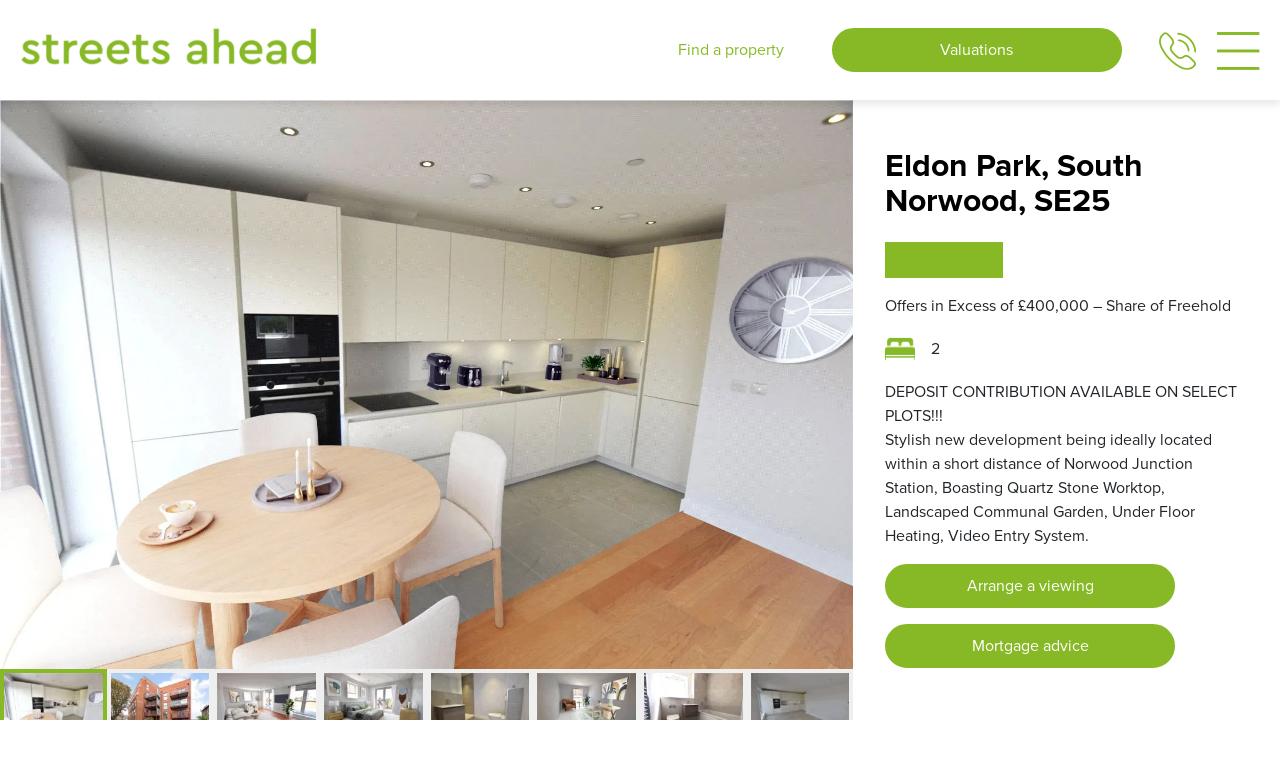

--- FILE ---
content_type: text/html; charset=UTF-8
request_url: https://www.streetsahead.info/property/newsah_new240027/
body_size: 42826
content:



<!DOCTYPE html>
<html lang="en-GB" prefix="og: https://ogp.me/ns#">
<!--<![endif]-->


<head><meta charset="UTF-8"><script>if(navigator.userAgent.match(/MSIE|Internet Explorer/i)||navigator.userAgent.match(/Trident\/7\..*?rv:11/i)){var href=document.location.href;if(!href.match(/[?&]nowprocket/)){if(href.indexOf("?")==-1){if(href.indexOf("#")==-1){document.location.href=href+"?nowprocket=1"}else{document.location.href=href.replace("#","?nowprocket=1#")}}else{if(href.indexOf("#")==-1){document.location.href=href+"&nowprocket=1"}else{document.location.href=href.replace("#","&nowprocket=1#")}}}}</script><script>(()=>{class RocketLazyLoadScripts{constructor(){this.v="2.0.4",this.userEvents=["keydown","keyup","mousedown","mouseup","mousemove","mouseover","mouseout","touchmove","touchstart","touchend","touchcancel","wheel","click","dblclick","input"],this.attributeEvents=["onblur","onclick","oncontextmenu","ondblclick","onfocus","onmousedown","onmouseenter","onmouseleave","onmousemove","onmouseout","onmouseover","onmouseup","onmousewheel","onscroll","onsubmit"]}async t(){this.i(),this.o(),/iP(ad|hone)/.test(navigator.userAgent)&&this.h(),this.u(),this.l(this),this.m(),this.k(this),this.p(this),this._(),await Promise.all([this.R(),this.L()]),this.lastBreath=Date.now(),this.S(this),this.P(),this.D(),this.O(),this.M(),await this.C(this.delayedScripts.normal),await this.C(this.delayedScripts.defer),await this.C(this.delayedScripts.async),await this.T(),await this.F(),await this.j(),await this.A(),window.dispatchEvent(new Event("rocket-allScriptsLoaded")),this.everythingLoaded=!0,this.lastTouchEnd&&await new Promise(t=>setTimeout(t,500-Date.now()+this.lastTouchEnd)),this.I(),this.H(),this.U(),this.W()}i(){this.CSPIssue=sessionStorage.getItem("rocketCSPIssue"),document.addEventListener("securitypolicyviolation",t=>{this.CSPIssue||"script-src-elem"!==t.violatedDirective||"data"!==t.blockedURI||(this.CSPIssue=!0,sessionStorage.setItem("rocketCSPIssue",!0))},{isRocket:!0})}o(){window.addEventListener("pageshow",t=>{this.persisted=t.persisted,this.realWindowLoadedFired=!0},{isRocket:!0}),window.addEventListener("pagehide",()=>{this.onFirstUserAction=null},{isRocket:!0})}h(){let t;function e(e){t=e}window.addEventListener("touchstart",e,{isRocket:!0}),window.addEventListener("touchend",function i(o){o.changedTouches[0]&&t.changedTouches[0]&&Math.abs(o.changedTouches[0].pageX-t.changedTouches[0].pageX)<10&&Math.abs(o.changedTouches[0].pageY-t.changedTouches[0].pageY)<10&&o.timeStamp-t.timeStamp<200&&(window.removeEventListener("touchstart",e,{isRocket:!0}),window.removeEventListener("touchend",i,{isRocket:!0}),"INPUT"===o.target.tagName&&"text"===o.target.type||(o.target.dispatchEvent(new TouchEvent("touchend",{target:o.target,bubbles:!0})),o.target.dispatchEvent(new MouseEvent("mouseover",{target:o.target,bubbles:!0})),o.target.dispatchEvent(new PointerEvent("click",{target:o.target,bubbles:!0,cancelable:!0,detail:1,clientX:o.changedTouches[0].clientX,clientY:o.changedTouches[0].clientY})),event.preventDefault()))},{isRocket:!0})}q(t){this.userActionTriggered||("mousemove"!==t.type||this.firstMousemoveIgnored?"keyup"===t.type||"mouseover"===t.type||"mouseout"===t.type||(this.userActionTriggered=!0,this.onFirstUserAction&&this.onFirstUserAction()):this.firstMousemoveIgnored=!0),"click"===t.type&&t.preventDefault(),t.stopPropagation(),t.stopImmediatePropagation(),"touchstart"===this.lastEvent&&"touchend"===t.type&&(this.lastTouchEnd=Date.now()),"click"===t.type&&(this.lastTouchEnd=0),this.lastEvent=t.type,t.composedPath&&t.composedPath()[0].getRootNode()instanceof ShadowRoot&&(t.rocketTarget=t.composedPath()[0]),this.savedUserEvents.push(t)}u(){this.savedUserEvents=[],this.userEventHandler=this.q.bind(this),this.userEvents.forEach(t=>window.addEventListener(t,this.userEventHandler,{passive:!1,isRocket:!0})),document.addEventListener("visibilitychange",this.userEventHandler,{isRocket:!0})}U(){this.userEvents.forEach(t=>window.removeEventListener(t,this.userEventHandler,{passive:!1,isRocket:!0})),document.removeEventListener("visibilitychange",this.userEventHandler,{isRocket:!0}),this.savedUserEvents.forEach(t=>{(t.rocketTarget||t.target).dispatchEvent(new window[t.constructor.name](t.type,t))})}m(){const t="return false",e=Array.from(this.attributeEvents,t=>"data-rocket-"+t),i="["+this.attributeEvents.join("],[")+"]",o="[data-rocket-"+this.attributeEvents.join("],[data-rocket-")+"]",s=(e,i,o)=>{o&&o!==t&&(e.setAttribute("data-rocket-"+i,o),e["rocket"+i]=new Function("event",o),e.setAttribute(i,t))};new MutationObserver(t=>{for(const n of t)"attributes"===n.type&&(n.attributeName.startsWith("data-rocket-")||this.everythingLoaded?n.attributeName.startsWith("data-rocket-")&&this.everythingLoaded&&this.N(n.target,n.attributeName.substring(12)):s(n.target,n.attributeName,n.target.getAttribute(n.attributeName))),"childList"===n.type&&n.addedNodes.forEach(t=>{if(t.nodeType===Node.ELEMENT_NODE)if(this.everythingLoaded)for(const i of[t,...t.querySelectorAll(o)])for(const t of i.getAttributeNames())e.includes(t)&&this.N(i,t.substring(12));else for(const e of[t,...t.querySelectorAll(i)])for(const t of e.getAttributeNames())this.attributeEvents.includes(t)&&s(e,t,e.getAttribute(t))})}).observe(document,{subtree:!0,childList:!0,attributeFilter:[...this.attributeEvents,...e]})}I(){this.attributeEvents.forEach(t=>{document.querySelectorAll("[data-rocket-"+t+"]").forEach(e=>{this.N(e,t)})})}N(t,e){const i=t.getAttribute("data-rocket-"+e);i&&(t.setAttribute(e,i),t.removeAttribute("data-rocket-"+e))}k(t){Object.defineProperty(HTMLElement.prototype,"onclick",{get(){return this.rocketonclick||null},set(e){this.rocketonclick=e,this.setAttribute(t.everythingLoaded?"onclick":"data-rocket-onclick","this.rocketonclick(event)")}})}S(t){function e(e,i){let o=e[i];e[i]=null,Object.defineProperty(e,i,{get:()=>o,set(s){t.everythingLoaded?o=s:e["rocket"+i]=o=s}})}e(document,"onreadystatechange"),e(window,"onload"),e(window,"onpageshow");try{Object.defineProperty(document,"readyState",{get:()=>t.rocketReadyState,set(e){t.rocketReadyState=e},configurable:!0}),document.readyState="loading"}catch(t){console.log("WPRocket DJE readyState conflict, bypassing")}}l(t){this.originalAddEventListener=EventTarget.prototype.addEventListener,this.originalRemoveEventListener=EventTarget.prototype.removeEventListener,this.savedEventListeners=[],EventTarget.prototype.addEventListener=function(e,i,o){o&&o.isRocket||!t.B(e,this)&&!t.userEvents.includes(e)||t.B(e,this)&&!t.userActionTriggered||e.startsWith("rocket-")||t.everythingLoaded?t.originalAddEventListener.call(this,e,i,o):(t.savedEventListeners.push({target:this,remove:!1,type:e,func:i,options:o}),"mouseenter"!==e&&"mouseleave"!==e||t.originalAddEventListener.call(this,e,t.savedUserEvents.push,o))},EventTarget.prototype.removeEventListener=function(e,i,o){o&&o.isRocket||!t.B(e,this)&&!t.userEvents.includes(e)||t.B(e,this)&&!t.userActionTriggered||e.startsWith("rocket-")||t.everythingLoaded?t.originalRemoveEventListener.call(this,e,i,o):t.savedEventListeners.push({target:this,remove:!0,type:e,func:i,options:o})}}J(t,e){this.savedEventListeners=this.savedEventListeners.filter(i=>{let o=i.type,s=i.target||window;return e!==o||t!==s||(this.B(o,s)&&(i.type="rocket-"+o),this.$(i),!1)})}H(){EventTarget.prototype.addEventListener=this.originalAddEventListener,EventTarget.prototype.removeEventListener=this.originalRemoveEventListener,this.savedEventListeners.forEach(t=>this.$(t))}$(t){t.remove?this.originalRemoveEventListener.call(t.target,t.type,t.func,t.options):this.originalAddEventListener.call(t.target,t.type,t.func,t.options)}p(t){let e;function i(e){return t.everythingLoaded?e:e.split(" ").map(t=>"load"===t||t.startsWith("load.")?"rocket-jquery-load":t).join(" ")}function o(o){function s(e){const s=o.fn[e];o.fn[e]=o.fn.init.prototype[e]=function(){return this[0]===window&&t.userActionTriggered&&("string"==typeof arguments[0]||arguments[0]instanceof String?arguments[0]=i(arguments[0]):"object"==typeof arguments[0]&&Object.keys(arguments[0]).forEach(t=>{const e=arguments[0][t];delete arguments[0][t],arguments[0][i(t)]=e})),s.apply(this,arguments),this}}if(o&&o.fn&&!t.allJQueries.includes(o)){const e={DOMContentLoaded:[],"rocket-DOMContentLoaded":[]};for(const t in e)document.addEventListener(t,()=>{e[t].forEach(t=>t())},{isRocket:!0});o.fn.ready=o.fn.init.prototype.ready=function(i){function s(){parseInt(o.fn.jquery)>2?setTimeout(()=>i.bind(document)(o)):i.bind(document)(o)}return"function"==typeof i&&(t.realDomReadyFired?!t.userActionTriggered||t.fauxDomReadyFired?s():e["rocket-DOMContentLoaded"].push(s):e.DOMContentLoaded.push(s)),o([])},s("on"),s("one"),s("off"),t.allJQueries.push(o)}e=o}t.allJQueries=[],o(window.jQuery),Object.defineProperty(window,"jQuery",{get:()=>e,set(t){o(t)}})}P(){const t=new Map;document.write=document.writeln=function(e){const i=document.currentScript,o=document.createRange(),s=i.parentElement;let n=t.get(i);void 0===n&&(n=i.nextSibling,t.set(i,n));const c=document.createDocumentFragment();o.setStart(c,0),c.appendChild(o.createContextualFragment(e)),s.insertBefore(c,n)}}async R(){return new Promise(t=>{this.userActionTriggered?t():this.onFirstUserAction=t})}async L(){return new Promise(t=>{document.addEventListener("DOMContentLoaded",()=>{this.realDomReadyFired=!0,t()},{isRocket:!0})})}async j(){return this.realWindowLoadedFired?Promise.resolve():new Promise(t=>{window.addEventListener("load",t,{isRocket:!0})})}M(){this.pendingScripts=[];this.scriptsMutationObserver=new MutationObserver(t=>{for(const e of t)e.addedNodes.forEach(t=>{"SCRIPT"!==t.tagName||t.noModule||t.isWPRocket||this.pendingScripts.push({script:t,promise:new Promise(e=>{const i=()=>{const i=this.pendingScripts.findIndex(e=>e.script===t);i>=0&&this.pendingScripts.splice(i,1),e()};t.addEventListener("load",i,{isRocket:!0}),t.addEventListener("error",i,{isRocket:!0}),setTimeout(i,1e3)})})})}),this.scriptsMutationObserver.observe(document,{childList:!0,subtree:!0})}async F(){await this.X(),this.pendingScripts.length?(await this.pendingScripts[0].promise,await this.F()):this.scriptsMutationObserver.disconnect()}D(){this.delayedScripts={normal:[],async:[],defer:[]},document.querySelectorAll("script[type$=rocketlazyloadscript]").forEach(t=>{t.hasAttribute("data-rocket-src")?t.hasAttribute("async")&&!1!==t.async?this.delayedScripts.async.push(t):t.hasAttribute("defer")&&!1!==t.defer||"module"===t.getAttribute("data-rocket-type")?this.delayedScripts.defer.push(t):this.delayedScripts.normal.push(t):this.delayedScripts.normal.push(t)})}async _(){await this.L();let t=[];document.querySelectorAll("script[type$=rocketlazyloadscript][data-rocket-src]").forEach(e=>{let i=e.getAttribute("data-rocket-src");if(i&&!i.startsWith("data:")){i.startsWith("//")&&(i=location.protocol+i);try{const o=new URL(i).origin;o!==location.origin&&t.push({src:o,crossOrigin:e.crossOrigin||"module"===e.getAttribute("data-rocket-type")})}catch(t){}}}),t=[...new Map(t.map(t=>[JSON.stringify(t),t])).values()],this.Y(t,"preconnect")}async G(t){if(await this.K(),!0!==t.noModule||!("noModule"in HTMLScriptElement.prototype))return new Promise(e=>{let i;function o(){(i||t).setAttribute("data-rocket-status","executed"),e()}try{if(navigator.userAgent.includes("Firefox/")||""===navigator.vendor||this.CSPIssue)i=document.createElement("script"),[...t.attributes].forEach(t=>{let e=t.nodeName;"type"!==e&&("data-rocket-type"===e&&(e="type"),"data-rocket-src"===e&&(e="src"),i.setAttribute(e,t.nodeValue))}),t.text&&(i.text=t.text),t.nonce&&(i.nonce=t.nonce),i.hasAttribute("src")?(i.addEventListener("load",o,{isRocket:!0}),i.addEventListener("error",()=>{i.setAttribute("data-rocket-status","failed-network"),e()},{isRocket:!0}),setTimeout(()=>{i.isConnected||e()},1)):(i.text=t.text,o()),i.isWPRocket=!0,t.parentNode.replaceChild(i,t);else{const i=t.getAttribute("data-rocket-type"),s=t.getAttribute("data-rocket-src");i?(t.type=i,t.removeAttribute("data-rocket-type")):t.removeAttribute("type"),t.addEventListener("load",o,{isRocket:!0}),t.addEventListener("error",i=>{this.CSPIssue&&i.target.src.startsWith("data:")?(console.log("WPRocket: CSP fallback activated"),t.removeAttribute("src"),this.G(t).then(e)):(t.setAttribute("data-rocket-status","failed-network"),e())},{isRocket:!0}),s?(t.fetchPriority="high",t.removeAttribute("data-rocket-src"),t.src=s):t.src="data:text/javascript;base64,"+window.btoa(unescape(encodeURIComponent(t.text)))}}catch(i){t.setAttribute("data-rocket-status","failed-transform"),e()}});t.setAttribute("data-rocket-status","skipped")}async C(t){const e=t.shift();return e?(e.isConnected&&await this.G(e),this.C(t)):Promise.resolve()}O(){this.Y([...this.delayedScripts.normal,...this.delayedScripts.defer,...this.delayedScripts.async],"preload")}Y(t,e){this.trash=this.trash||[];let i=!0;var o=document.createDocumentFragment();t.forEach(t=>{const s=t.getAttribute&&t.getAttribute("data-rocket-src")||t.src;if(s&&!s.startsWith("data:")){const n=document.createElement("link");n.href=s,n.rel=e,"preconnect"!==e&&(n.as="script",n.fetchPriority=i?"high":"low"),t.getAttribute&&"module"===t.getAttribute("data-rocket-type")&&(n.crossOrigin=!0),t.crossOrigin&&(n.crossOrigin=t.crossOrigin),t.integrity&&(n.integrity=t.integrity),t.nonce&&(n.nonce=t.nonce),o.appendChild(n),this.trash.push(n),i=!1}}),document.head.appendChild(o)}W(){this.trash.forEach(t=>t.remove())}async T(){try{document.readyState="interactive"}catch(t){}this.fauxDomReadyFired=!0;try{await this.K(),this.J(document,"readystatechange"),document.dispatchEvent(new Event("rocket-readystatechange")),await this.K(),document.rocketonreadystatechange&&document.rocketonreadystatechange(),await this.K(),this.J(document,"DOMContentLoaded"),document.dispatchEvent(new Event("rocket-DOMContentLoaded")),await this.K(),this.J(window,"DOMContentLoaded"),window.dispatchEvent(new Event("rocket-DOMContentLoaded"))}catch(t){console.error(t)}}async A(){try{document.readyState="complete"}catch(t){}try{await this.K(),this.J(document,"readystatechange"),document.dispatchEvent(new Event("rocket-readystatechange")),await this.K(),document.rocketonreadystatechange&&document.rocketonreadystatechange(),await this.K(),this.J(window,"load"),window.dispatchEvent(new Event("rocket-load")),await this.K(),window.rocketonload&&window.rocketonload(),await this.K(),this.allJQueries.forEach(t=>t(window).trigger("rocket-jquery-load")),await this.K(),this.J(window,"pageshow");const t=new Event("rocket-pageshow");t.persisted=this.persisted,window.dispatchEvent(t),await this.K(),window.rocketonpageshow&&window.rocketonpageshow({persisted:this.persisted})}catch(t){console.error(t)}}async K(){Date.now()-this.lastBreath>45&&(await this.X(),this.lastBreath=Date.now())}async X(){return document.hidden?new Promise(t=>setTimeout(t)):new Promise(t=>requestAnimationFrame(t))}B(t,e){return e===document&&"readystatechange"===t||(e===document&&"DOMContentLoaded"===t||(e===window&&"DOMContentLoaded"===t||(e===window&&"load"===t||e===window&&"pageshow"===t)))}static run(){(new RocketLazyLoadScripts).t()}}RocketLazyLoadScripts.run()})();</script>
    
    <meta http-equiv="X-UA-Compatible" content="IE=edge">
    <meta name="viewport" content="width=device-width, initial-scale=1">

    
    <!-- Resource hints for external domains -->
    <link rel="dns-prefetch" href="//use.typekit.net">
    <link rel="dns-prefetch" href="//fonts.gstatic.com">
    <link rel="dns-prefetch" href="//use.fontawesome.com">
    <link rel="preconnect" href="https://use.typekit.net" crossorigin>
    <link rel="preconnect" href="https://fonts.gstatic.com" crossorigin>


    <!-- HTML5 Shim and Respond.js IE8 support of HTML5 elements and media queries -->
    <!--[if lt IE 9]>
  <script src="https://oss.maxcdn.com/libs/html5shiv/3.7.0/html5shiv.js"></script>
  <script src="https://oss.maxcdn.com/libs/respond.js/1.4.2/respond.min.js"></script>
  <![endif]-->

    <title>2 Bed Apartment for Sale, Eldon Park, South Norwood, SE25 - streets ahead</title>
<link data-rocket-prefetch href="https://www.gstatic.com" rel="dns-prefetch">
<link data-rocket-prefetch href="https://analytics.roserock.co.uk" rel="dns-prefetch">
<link data-rocket-prefetch href="https://cdn-cookieyes.com" rel="dns-prefetch">
<link data-rocket-prefetch href="https://fonts.googleapis.com" rel="dns-prefetch">
<link data-rocket-prefetch href="https://www.google.com" rel="dns-prefetch">
<link data-rocket-prefetch href="https://use.fontawesome.com" rel="dns-prefetch">
<link data-rocket-prefetch href="https://cdnjs.cloudflare.com" rel="dns-prefetch">
<link data-rocket-prefetch href="https://chatthing.ai" rel="dns-prefetch">
<link crossorigin data-rocket-preload as="font" href="https://use.typekit.net/af/2555e1/00000000000000007735e603/30/l?primer=7cdcb44be4a7db8877ffa5c0007b8dd865b3bbc383831fe2ea177f62257a9191&#038;fvd=n7&#038;v=3" rel="preload">
<link crossorigin data-rocket-preload as="font" href="https://use.typekit.net/af/efe4a5/00000000000000007735e609/30/l?primer=7cdcb44be4a7db8877ffa5c0007b8dd865b3bbc383831fe2ea177f62257a9191&#038;fvd=n4&#038;v=3" rel="preload">
<link crossorigin data-rocket-preload as="font" href="https://use.typekit.net/af/f7048b/00000000000000007735c812/30/l?primer=7cdcb44be4a7db8877ffa5c0007b8dd865b3bbc383831fe2ea177f62257a9191&#038;fvd=n3&#038;v=3" rel="preload">
<link crossorigin data-rocket-preload as="font" href="https://fonts.gstatic.com/s/outfit/v15/QGYyz_MVcBeNP4NjuGObqx1XmO1I4TC1O4a0Ew.woff2" rel="preload">
<link crossorigin data-rocket-preload as="font" href="https://use.fontawesome.com/releases/v6.2.1/webfonts/fa-brands-400.woff2" rel="preload">
<style id="wpr-usedcss">img:is([sizes=auto i],[sizes^="auto," i]){contain-intrinsic-size:3000px 1500px}:root{--wp--preset--aspect-ratio--square:1;--wp--preset--aspect-ratio--4-3:4/3;--wp--preset--aspect-ratio--3-4:3/4;--wp--preset--aspect-ratio--3-2:3/2;--wp--preset--aspect-ratio--2-3:2/3;--wp--preset--aspect-ratio--16-9:16/9;--wp--preset--aspect-ratio--9-16:9/16;--wp--preset--color--black:#000000;--wp--preset--color--cyan-bluish-gray:#abb8c3;--wp--preset--color--white:#ffffff;--wp--preset--color--pale-pink:#f78da7;--wp--preset--color--vivid-red:#cf2e2e;--wp--preset--color--luminous-vivid-orange:#ff6900;--wp--preset--color--luminous-vivid-amber:#fcb900;--wp--preset--color--light-green-cyan:#7bdcb5;--wp--preset--color--vivid-green-cyan:#00d084;--wp--preset--color--pale-cyan-blue:#8ed1fc;--wp--preset--color--vivid-cyan-blue:#0693e3;--wp--preset--color--vivid-purple:#9b51e0;--wp--preset--color--green:#87b926;--wp--preset--color--secondary-bg-color:#f9f9f9;--wp--preset--color--tertiary-bg-color:#414141;--wp--preset--color--title-color:#222222;--wp--preset--color--body-text:#666666;--wp--preset--color--secondary-text-color:#333333;--wp--preset--gradient--vivid-cyan-blue-to-vivid-purple:linear-gradient(135deg,rgba(6, 147, 227, 1) 0%,rgb(155, 81, 224) 100%);--wp--preset--gradient--light-green-cyan-to-vivid-green-cyan:linear-gradient(135deg,rgb(122, 220, 180) 0%,rgb(0, 208, 130) 100%);--wp--preset--gradient--luminous-vivid-amber-to-luminous-vivid-orange:linear-gradient(135deg,rgba(252, 185, 0, 1) 0%,rgba(255, 105, 0, 1) 100%);--wp--preset--gradient--luminous-vivid-orange-to-vivid-red:linear-gradient(135deg,rgba(255, 105, 0, 1) 0%,rgb(207, 46, 46) 100%);--wp--preset--gradient--very-light-gray-to-cyan-bluish-gray:linear-gradient(135deg,rgb(238, 238, 238) 0%,rgb(169, 184, 195) 100%);--wp--preset--gradient--cool-to-warm-spectrum:linear-gradient(135deg,rgb(74, 234, 220) 0%,rgb(151, 120, 209) 20%,rgb(207, 42, 186) 40%,rgb(238, 44, 130) 60%,rgb(251, 105, 98) 80%,rgb(254, 248, 76) 100%);--wp--preset--gradient--blush-light-purple:linear-gradient(135deg,rgb(255, 206, 236) 0%,rgb(152, 150, 240) 100%);--wp--preset--gradient--blush-bordeaux:linear-gradient(135deg,rgb(254, 205, 165) 0%,rgb(254, 45, 45) 50%,rgb(107, 0, 62) 100%);--wp--preset--gradient--luminous-dusk:linear-gradient(135deg,rgb(255, 203, 112) 0%,rgb(199, 81, 192) 50%,rgb(65, 88, 208) 100%);--wp--preset--gradient--pale-ocean:linear-gradient(135deg,rgb(255, 245, 203) 0%,rgb(182, 227, 212) 50%,rgb(51, 167, 181) 100%);--wp--preset--gradient--electric-grass:linear-gradient(135deg,rgb(202, 248, 128) 0%,rgb(113, 206, 126) 100%);--wp--preset--gradient--midnight:linear-gradient(135deg,rgb(2, 3, 129) 0%,rgb(40, 116, 252) 100%);--wp--preset--font-size--small:13px;--wp--preset--font-size--medium:20px;--wp--preset--font-size--large:36px;--wp--preset--font-size--x-large:42px;--wp--preset--spacing--20:0.44rem;--wp--preset--spacing--30:0.67rem;--wp--preset--spacing--40:1rem;--wp--preset--spacing--50:1.5rem;--wp--preset--spacing--60:2.25rem;--wp--preset--spacing--70:3.38rem;--wp--preset--spacing--80:5.06rem;--wp--preset--shadow--natural:6px 6px 9px rgba(0, 0, 0, .2);--wp--preset--shadow--deep:12px 12px 50px rgba(0, 0, 0, .4);--wp--preset--shadow--sharp:6px 6px 0px rgba(0, 0, 0, .2);--wp--preset--shadow--outlined:6px 6px 0px -3px rgba(255, 255, 255, 1),6px 6px rgba(0, 0, 0, 1);--wp--preset--shadow--crisp:6px 6px 0px rgba(0, 0, 0, 1)}:root{--wp--style--global--content-size:900px;--wp--style--global--wide-size:1400px}:where(body){margin:0}:where(.wp-site-blocks)>*{margin-block-end:0}:where(.wp-site-blocks)>:first-child{margin-block-start:0}:where(.wp-site-blocks)>:last-child{margin-block-end:0}:root{--wp--style--block-gap: }body{font-family:var(--wp--preset--font-family--montserrat);font-style:normal;font-weight:400;padding-top:0;padding-right:0;padding-bottom:0;padding-left:0}a:where(:not(.wp-element-button)){font-style:normal;font-weight:500;text-decoration:underline}:root :where(.wp-element-button,.wp-block-button__link){background-color:#32373c;border-width:0;color:#fff;font-family:inherit;font-size:inherit;line-height:inherit;padding:calc(.667em + 2px) calc(1.333em + 2px);text-decoration:none}:root :where(.wp-block-pullquote){font-size:1.5em;line-height:1.6}@font-face{font-family:proxima-nova;src:url("https://use.typekit.net/af/2555e1/00000000000000007735e603/30/l?primer=7cdcb44be4a7db8877ffa5c0007b8dd865b3bbc383831fe2ea177f62257a9191&fvd=n7&v=3") format("woff2"),url("https://use.typekit.net/af/2555e1/00000000000000007735e603/30/d?primer=7cdcb44be4a7db8877ffa5c0007b8dd865b3bbc383831fe2ea177f62257a9191&fvd=n7&v=3") format("woff"),url("https://use.typekit.net/af/2555e1/00000000000000007735e603/30/a?primer=7cdcb44be4a7db8877ffa5c0007b8dd865b3bbc383831fe2ea177f62257a9191&fvd=n7&v=3") format("opentype");font-display:swap;font-style:normal;font-weight:700;font-stretch:normal}@font-face{font-family:proxima-nova;src:url("https://use.typekit.net/af/efe4a5/00000000000000007735e609/30/l?primer=7cdcb44be4a7db8877ffa5c0007b8dd865b3bbc383831fe2ea177f62257a9191&fvd=n4&v=3") format("woff2"),url("https://use.typekit.net/af/efe4a5/00000000000000007735e609/30/d?primer=7cdcb44be4a7db8877ffa5c0007b8dd865b3bbc383831fe2ea177f62257a9191&fvd=n4&v=3") format("woff"),url("https://use.typekit.net/af/efe4a5/00000000000000007735e609/30/a?primer=7cdcb44be4a7db8877ffa5c0007b8dd865b3bbc383831fe2ea177f62257a9191&fvd=n4&v=3") format("opentype");font-display:swap;font-style:normal;font-weight:400;font-stretch:normal}@font-face{font-family:turbinado-pro;src:url("https://use.typekit.net/af/f7048b/00000000000000007735c812/30/l?primer=7cdcb44be4a7db8877ffa5c0007b8dd865b3bbc383831fe2ea177f62257a9191&fvd=n3&v=3") format("woff2"),url("https://use.typekit.net/af/f7048b/00000000000000007735c812/30/d?primer=7cdcb44be4a7db8877ffa5c0007b8dd865b3bbc383831fe2ea177f62257a9191&fvd=n3&v=3") format("woff"),url("https://use.typekit.net/af/f7048b/00000000000000007735c812/30/a?primer=7cdcb44be4a7db8877ffa5c0007b8dd865b3bbc383831fe2ea177f62257a9191&fvd=n3&v=3") format("opentype");font-display:swap;font-style:normal;font-weight:300;font-stretch:normal}:root{--bs-blue:#0d6efd;--bs-indigo:#6610f2;--bs-purple:#6f42c1;--bs-pink:#d63384;--bs-red:#dc3545;--bs-orange:#fd7e14;--bs-yellow:#ffc107;--bs-green:#198754;--bs-teal:#20c997;--bs-cyan:#0dcaf0;--bs-black:#000;--bs-white:#fff;--bs-gray:#6c757d;--bs-gray-dark:#343a40;--bs-gray-100:#f8f9fa;--bs-gray-200:#e9ecef;--bs-gray-300:#dee2e6;--bs-gray-400:#ced4da;--bs-gray-500:#adb5bd;--bs-gray-600:#6c757d;--bs-gray-700:#495057;--bs-gray-800:#343a40;--bs-gray-900:#212529;--bs-primary:#0d6efd;--bs-secondary:#6c757d;--bs-success:#198754;--bs-info:#0dcaf0;--bs-warning:#ffc107;--bs-danger:#dc3545;--bs-light:#f8f9fa;--bs-dark:#212529;--bs-primary-rgb:13,110,253;--bs-secondary-rgb:108,117,125;--bs-success-rgb:25,135,84;--bs-info-rgb:13,202,240;--bs-warning-rgb:255,193,7;--bs-danger-rgb:220,53,69;--bs-light-rgb:248,249,250;--bs-dark-rgb:33,37,41;--bs-white-rgb:255,255,255;--bs-black-rgb:0,0,0;--bs-body-color-rgb:33,37,41;--bs-body-bg-rgb:255,255,255;--bs-font-sans-serif:system-ui,-apple-system,"Segoe UI",Roboto,"Helvetica Neue","Noto Sans","Liberation Sans",Arial,sans-serif,"Apple Color Emoji","Segoe UI Emoji","Segoe UI Symbol","Noto Color Emoji";--bs-font-monospace:SFMono-Regular,Menlo,Monaco,Consolas,"Liberation Mono","Courier New",monospace;--bs-gradient:linear-gradient(180deg, rgba(255, 255, 255, .15), rgba(255, 255, 255, 0));--bs-body-font-family:var(--bs-font-sans-serif);--bs-body-font-size:1rem;--bs-body-font-weight:400;--bs-body-line-height:1.5;--bs-body-color:#212529;--bs-body-bg:#fff;--bs-border-width:1px;--bs-border-style:solid;--bs-border-color:#dee2e6;--bs-border-color-translucent:rgba(0, 0, 0, .175);--bs-border-radius:0.375rem;--bs-border-radius-sm:0.25rem;--bs-border-radius-lg:0.5rem;--bs-border-radius-xl:1rem;--bs-border-radius-2xl:2rem;--bs-border-radius-pill:50rem;--bs-link-color:#0d6efd;--bs-link-hover-color:#0a58ca;--bs-code-color:#d63384;--bs-highlight-bg:#fff3cd}*,::after,::before{box-sizing:border-box}@media (prefers-reduced-motion:no-preference){:root{scroll-behavior:smooth}}body{margin:0;font-family:var(--bs-body-font-family);font-size:var(--bs-body-font-size);font-weight:var(--bs-body-font-weight);line-height:var(--bs-body-line-height);color:var(--bs-body-color);text-align:var(--bs-body-text-align);background-color:var(--bs-body-bg);-webkit-text-size-adjust:100%;-webkit-tap-highlight-color:transparent}h1,h2,h3,h5,h6{margin-top:0;margin-bottom:.5rem;font-weight:500;line-height:1.2}h1{font-size:calc(1.375rem + 1.5vw)}@media (min-width:1200px){h1{font-size:2.5rem}}h2{font-size:calc(1.325rem + .9vw)}@media (min-width:1200px){h2{font-size:2rem}}h3{font-size:calc(1.3rem + .6vw)}@media (min-width:1200px){h3{font-size:1.75rem}}h5{font-size:1.25rem}h6{font-size:1rem}p{margin-top:0;margin-bottom:1rem}address{margin-bottom:1rem;font-style:normal;line-height:inherit}ul{padding-left:2rem}dl,ul{margin-top:0;margin-bottom:1rem}ul ul{margin-bottom:0}dt{font-weight:700}b,strong{font-weight:bolder}a{color:var(--bs-link-color);text-decoration:underline}a:hover{color:var(--bs-link-hover-color)}a:not([href]):not([class]),a:not([href]):not([class]):hover{color:inherit;text-decoration:none}code{font-family:var(--bs-font-monospace);font-size:1em}code{font-size:.875em;color:var(--bs-code-color);word-wrap:break-word}a>code{color:inherit}img,svg{vertical-align:middle}table{caption-side:bottom;border-collapse:collapse}caption{padding-top:.5rem;padding-bottom:.5rem;color:#6c757d;text-align:left}th{text-align:inherit;text-align:-webkit-match-parent}tbody,td,th,tr{border-color:inherit;border-style:solid;border-width:0}label{display:inline-block}button{border-radius:0}button:focus:not(:focus-visible){outline:0}button,input,optgroup,select,textarea{margin:0;font-family:inherit;font-size:inherit;line-height:inherit}button,select{text-transform:none}[role=button]{cursor:pointer}select{word-wrap:normal}select:disabled{opacity:1}[list]:not([type=date]):not([type=datetime-local]):not([type=month]):not([type=week]):not([type=time])::-webkit-calendar-picker-indicator{display:none!important}[type=button],[type=reset],[type=submit],button{-webkit-appearance:button}[type=button]:not(:disabled),[type=reset]:not(:disabled),[type=submit]:not(:disabled),button:not(:disabled){cursor:pointer}::-moz-focus-inner{padding:0;border-style:none}textarea{resize:vertical}fieldset{min-width:0;padding:0;margin:0;border:0}legend{float:left;width:100%;padding:0;margin-bottom:.5rem;font-size:calc(1.275rem + .3vw);line-height:inherit}legend+*{clear:left}::-webkit-datetime-edit-day-field,::-webkit-datetime-edit-fields-wrapper,::-webkit-datetime-edit-hour-field,::-webkit-datetime-edit-minute,::-webkit-datetime-edit-month-field,::-webkit-datetime-edit-text,::-webkit-datetime-edit-year-field{padding:0}::-webkit-inner-spin-button{height:auto}[type=search]{outline-offset:-2px;-webkit-appearance:textfield}::-webkit-search-decoration{-webkit-appearance:none}::-webkit-color-swatch-wrapper{padding:0}::file-selector-button{font:inherit;-webkit-appearance:button}iframe{border:0}summary{display:list-item;cursor:pointer}progress{vertical-align:baseline}[hidden]{display:none!important}.container,.container-fluid{--bs-gutter-x:1.5rem;--bs-gutter-y:0;width:100%;padding-right:calc(var(--bs-gutter-x) * .5);padding-left:calc(var(--bs-gutter-x) * .5);margin-right:auto;margin-left:auto}@media (min-width:576px){.container{max-width:540px}}@media (min-width:768px){.container{max-width:720px}}@media (min-width:992px){.container{max-width:960px}}@media (min-width:1200px){legend{font-size:1.5rem}.container{max-width:1140px}}@media (min-width:1400px){.container{max-width:1320px}}.row{--bs-gutter-x:1.5rem;--bs-gutter-y:0;display:flex;flex-wrap:wrap;margin-top:calc(-1 * var(--bs-gutter-y));margin-right:calc(-.5 * var(--bs-gutter-x));margin-left:calc(-.5 * var(--bs-gutter-x))}.row>*{flex-shrink:0;width:100%;max-width:100%;padding-right:calc(var(--bs-gutter-x) * .5);padding-left:calc(var(--bs-gutter-x) * .5);margin-top:var(--bs-gutter-y)}.col{flex:1 0 0%}.table{--bs-table-color:var(--bs-body-color);--bs-table-bg:transparent;--bs-table-border-color:var(--bs-border-color);--bs-table-accent-bg:transparent;--bs-table-striped-color:var(--bs-body-color);--bs-table-striped-bg:rgba(0, 0, 0, .05);--bs-table-active-color:var(--bs-body-color);--bs-table-active-bg:rgba(0, 0, 0, .1);--bs-table-hover-color:var(--bs-body-color);--bs-table-hover-bg:rgba(0, 0, 0, .075);width:100%;margin-bottom:1rem;color:var(--bs-table-color);vertical-align:top;border-color:var(--bs-table-border-color)}.table>:not(caption)>*>*{padding:.5rem;background-color:var(--bs-table-bg);border-bottom-width:1px;box-shadow:inset 0 0 0 9999px var(--bs-table-accent-bg)}.table>tbody{vertical-align:inherit}.input-group{position:relative;display:flex;flex-wrap:wrap;align-items:stretch;width:100%}.input-group .btn{position:relative;z-index:2}.input-group .btn:focus{z-index:5}.input-group-text{display:flex;align-items:center;padding:.375rem .75rem;font-size:1rem;font-weight:400;line-height:1.5;color:#212529;text-align:center;white-space:nowrap;background-color:#e9ecef;border:1px solid #ced4da;border-radius:.375rem}.input-group:not(.has-validation)>.dropdown-toggle:nth-last-child(n+3),.input-group:not(.has-validation)>:not(:last-child):not(.dropdown-toggle):not(.dropdown-menu):not(.form-floating){border-top-right-radius:0;border-bottom-right-radius:0}.input-group>:not(:first-child):not(.dropdown-menu):not(.valid-tooltip):not(.valid-feedback):not(.invalid-tooltip):not(.invalid-feedback){margin-left:-1px;border-top-left-radius:0;border-bottom-left-radius:0}.btn{--bs-btn-padding-x:0.75rem;--bs-btn-padding-y:0.375rem;--bs-btn-font-family: ;--bs-btn-font-size:1rem;--bs-btn-font-weight:400;--bs-btn-line-height:1.5;--bs-btn-color:#212529;--bs-btn-bg:transparent;--bs-btn-border-width:1px;--bs-btn-border-color:transparent;--bs-btn-border-radius:0.375rem;--bs-btn-hover-border-color:transparent;--bs-btn-box-shadow:inset 0 1px 0 rgba(255, 255, 255, .15),0 1px 1px rgba(0, 0, 0, .075);--bs-btn-disabled-opacity:0.65;--bs-btn-focus-box-shadow:0 0 0 0.25rem rgba(var(--bs-btn-focus-shadow-rgb), .5);display:inline-block;padding:var(--bs-btn-padding-y) var(--bs-btn-padding-x);font-family:var(--bs-btn-font-family);font-size:var(--bs-btn-font-size);font-weight:var(--bs-btn-font-weight);line-height:var(--bs-btn-line-height);color:var(--bs-btn-color);text-align:center;text-decoration:none;vertical-align:middle;cursor:pointer;user-select:none;border:var(--bs-btn-border-width) solid var(--bs-btn-border-color);border-radius:var(--bs-btn-border-radius);background-color:var(--bs-btn-bg);transition:color .15s ease-in-out,background-color .15s ease-in-out,border-color .15s ease-in-out,box-shadow .15s ease-in-out}@media (prefers-reduced-motion:reduce){.btn{transition:none}}.btn:hover{color:var(--bs-btn-hover-color);background-color:var(--bs-btn-hover-bg);border-color:var(--bs-btn-hover-border-color)}.btn:focus-visible{color:var(--bs-btn-hover-color);background-color:var(--bs-btn-hover-bg);border-color:var(--bs-btn-hover-border-color);outline:0;box-shadow:var(--bs-btn-focus-box-shadow)}.btn.active,.btn.show,.btn:first-child:active,:not(.btn-check)+.btn:active{color:var(--bs-btn-active-color);background-color:var(--bs-btn-active-bg);border-color:var(--bs-btn-active-border-color)}.btn.active:focus-visible,.btn.show:focus-visible,.btn:first-child:active:focus-visible,:not(.btn-check)+.btn:active:focus-visible{box-shadow:var(--bs-btn-focus-box-shadow)}.btn.disabled,.btn:disabled,fieldset:disabled .btn{color:var(--bs-btn-disabled-color);pointer-events:none;background-color:var(--bs-btn-disabled-bg);border-color:var(--bs-btn-disabled-border-color);opacity:var(--bs-btn-disabled-opacity)}.fade{transition:opacity .15s linear}@media (prefers-reduced-motion:reduce){.fade{transition:none}}.fade:not(.show){opacity:0}.collapse:not(.show){display:none}.collapsing{height:0;overflow:hidden;transition:height .35s ease}.collapsing.collapse-horizontal{width:0;height:auto;transition:width .35s ease}@media (prefers-reduced-motion:reduce){.collapsing{transition:none}.collapsing.collapse-horizontal{transition:none}}.dropdown,.dropdown-center,.dropend,.dropstart,.dropup,.dropup-center{position:relative}.dropdown-toggle{white-space:nowrap}.dropdown-toggle::after{display:inline-block;margin-left:.255em;vertical-align:.255em;content:"";border-top:.3em solid;border-right:.3em solid transparent;border-bottom:0;border-left:.3em solid transparent}.dropdown-toggle:empty::after{margin-left:0}.dropdown-menu{--bs-dropdown-zindex:1000;--bs-dropdown-min-width:10rem;--bs-dropdown-padding-x:0;--bs-dropdown-padding-y:0.5rem;--bs-dropdown-spacer:0.125rem;--bs-dropdown-font-size:1rem;--bs-dropdown-color:#212529;--bs-dropdown-bg:#fff;--bs-dropdown-border-color:var(--bs-border-color-translucent);--bs-dropdown-border-radius:0.375rem;--bs-dropdown-border-width:1px;--bs-dropdown-inner-border-radius:calc(0.375rem - 1px);--bs-dropdown-divider-bg:var(--bs-border-color-translucent);--bs-dropdown-divider-margin-y:0.5rem;--bs-dropdown-box-shadow:0 0.5rem 1rem rgba(0, 0, 0, .15);--bs-dropdown-link-color:#212529;--bs-dropdown-link-hover-color:#1e2125;--bs-dropdown-link-hover-bg:#e9ecef;--bs-dropdown-link-active-color:#fff;--bs-dropdown-link-active-bg:#0d6efd;--bs-dropdown-link-disabled-color:#adb5bd;--bs-dropdown-item-padding-x:1rem;--bs-dropdown-item-padding-y:0.25rem;--bs-dropdown-header-color:#6c757d;--bs-dropdown-header-padding-x:1rem;--bs-dropdown-header-padding-y:0.5rem;position:absolute;z-index:var(--bs-dropdown-zindex);display:none;min-width:var(--bs-dropdown-min-width);padding:var(--bs-dropdown-padding-y) var(--bs-dropdown-padding-x);margin:0;font-size:var(--bs-dropdown-font-size);color:var(--bs-dropdown-color);text-align:left;list-style:none;background-color:var(--bs-dropdown-bg);background-clip:padding-box;border:var(--bs-dropdown-border-width) solid var(--bs-dropdown-border-color);border-radius:var(--bs-dropdown-border-radius)}.dropup .dropdown-toggle::after{display:inline-block;margin-left:.255em;vertical-align:.255em;content:"";border-top:0;border-right:.3em solid transparent;border-bottom:.3em solid;border-left:.3em solid transparent}.dropup .dropdown-toggle:empty::after{margin-left:0}.dropend .dropdown-toggle::after{display:inline-block;margin-left:.255em;vertical-align:.255em;content:"";border-top:.3em solid transparent;border-right:0;border-bottom:.3em solid transparent;border-left:.3em solid}.dropend .dropdown-toggle:empty::after{margin-left:0}.dropend .dropdown-toggle::after{vertical-align:0}.dropstart .dropdown-toggle::after{display:inline-block;margin-left:.255em;vertical-align:.255em;content:""}.dropstart .dropdown-toggle::after{display:none}.dropstart .dropdown-toggle::before{display:inline-block;margin-right:.255em;vertical-align:.255em;content:"";border-top:.3em solid transparent;border-right:.3em solid;border-bottom:.3em solid transparent}.dropstart .dropdown-toggle:empty::after{margin-left:0}.dropstart .dropdown-toggle::before{vertical-align:0}.dropdown-item{display:block;width:100%;padding:var(--bs-dropdown-item-padding-y) var(--bs-dropdown-item-padding-x);clear:both;font-weight:400;color:var(--bs-dropdown-link-color);text-align:inherit;text-decoration:none;white-space:nowrap;background-color:transparent;border:0}.dropdown-item:focus,.dropdown-item:hover{color:var(--bs-dropdown-link-hover-color);background-color:var(--bs-dropdown-link-hover-bg)}.dropdown-item.active,.dropdown-item:active{color:var(--bs-dropdown-link-active-color);text-decoration:none;background-color:var(--bs-dropdown-link-active-bg)}.dropdown-item.disabled,.dropdown-item:disabled{color:var(--bs-dropdown-link-disabled-color);pointer-events:none;background-color:transparent}.dropdown-menu.show{display:block}.nav{--bs-nav-link-padding-x:1rem;--bs-nav-link-padding-y:0.5rem;--bs-nav-link-font-weight: ;--bs-nav-link-color:var(--bs-link-color);--bs-nav-link-hover-color:var(--bs-link-hover-color);--bs-nav-link-disabled-color:#6c757d;display:flex;flex-wrap:wrap;padding-left:0;margin-bottom:0;list-style:none}.nav-link{display:block;padding:var(--bs-nav-link-padding-y) var(--bs-nav-link-padding-x);font-size:var(--bs-nav-link-font-size);font-weight:var(--bs-nav-link-font-weight);color:var(--bs-nav-link-color);text-decoration:none;transition:color .15s ease-in-out,background-color .15s ease-in-out,border-color .15s ease-in-out}.nav-link:focus,.nav-link:hover{color:var(--bs-nav-link-hover-color)}.nav-link.disabled{color:var(--bs-nav-link-disabled-color);pointer-events:none;cursor:default}.btn-close{box-sizing:content-box;width:1em;height:1em;padding:.25em;color:#000;background:url("data:image/svg+xml,%3csvg xmlns='http://www.w3.org/2000/svg' viewBox='0 0 16 16' fill='%23000'%3e%3cpath d='M.293.293a1 1 0 0 1 1.414 0L8 6.586 14.293.293a1 1 0 1 1 1.414 1.414L9.414 8l6.293 6.293a1 1 0 0 1-1.414 1.414L8 9.414l-6.293 6.293a1 1 0 0 1-1.414-1.414L6.586 8 .293 1.707a1 1 0 0 1 0-1.414z'/%3e%3c/svg%3e") center/1em auto no-repeat;border:0;border-radius:.375rem;opacity:.5}.btn-close:hover{color:#000;text-decoration:none;opacity:.75}.btn-close:focus{outline:0;box-shadow:0 0 0 .25rem rgba(13,110,253,.25);opacity:1}.btn-close.disabled,.btn-close:disabled{pointer-events:none;user-select:none;opacity:.25}.modal{--bs-modal-zindex:1055;--bs-modal-width:500px;--bs-modal-padding:1.5rem;--bs-modal-margin:0.5rem;--bs-modal-color: ;--bs-modal-bg:rgba(255, 255, 255, .8);--bs-modal-border-color:var(--bs-border-color-translucent);--bs-modal-border-width:1px;--bs-modal-border-radius:2rem;--bs-modal-box-shadow:0 0.125rem 0.25rem rgba(0, 0, 0, .075);--bs-modal-inner-border-radius:calc(2rem - 1px);--bs-modal-header-padding-x:2.25rem;--bs-modal-header-padding-y:1.5rem;--bs-modal-header-padding:1.5rem 2.25rem;--bs-modal-header-border-color:var(--bs-border-color);--bs-modal-header-border-width:1px;--bs-modal-title-line-height:1.5;--bs-modal-footer-gap:0.5rem;--bs-modal-footer-bg: ;--bs-modal-footer-border-color:var(--bs-border-color);--bs-modal-footer-border-width:1px;position:fixed;top:0;left:0;z-index:var(--bs-modal-zindex);display:none;width:100%;height:100%;overflow-x:hidden;overflow-y:auto;outline:0}.modal-dialog{position:relative;width:auto;margin:var(--bs-modal-margin);pointer-events:none}.modal.fade .modal-dialog{transition:transform .3s ease-out;transform:translate(0,-50px)}@media (prefers-reduced-motion:reduce){.nav-link{transition:none}.modal.fade .modal-dialog{transition:none}}.modal.show .modal-dialog{transform:none}.modal.modal-static .modal-dialog{transform:scale(1.02)}.modal-dialog-centered{display:flex;align-items:center;min-height:calc(100% - var(--bs-modal-margin) * 2)}.modal-content{position:relative;display:flex;flex-direction:column;width:100%;color:var(--bs-modal-color);pointer-events:auto;background-color:var(--bs-modal-bg);background-clip:padding-box;border:var(--bs-modal-border-width) solid var(--bs-modal-border-color);border-radius:var(--bs-modal-border-radius);outline:0}.modal-backdrop{--bs-backdrop-zindex:1050;--bs-backdrop-bg:#000;--bs-backdrop-opacity:0.5;position:fixed;top:0;left:0;z-index:var(--bs-backdrop-zindex);width:100vw;height:100vh;background-color:var(--bs-backdrop-bg)}.modal-backdrop.fade{opacity:0}.modal-backdrop.show{opacity:var(--bs-backdrop-opacity)}.modal-header{display:flex;flex-shrink:0;align-items:center;justify-content:space-between;padding:var(--bs-modal-header-padding);border-bottom:var(--bs-modal-header-border-width) solid var(--bs-modal-header-border-color);border-top-left-radius:var(--bs-modal-inner-border-radius);border-top-right-radius:var(--bs-modal-inner-border-radius)}.modal-header .btn-close{padding:calc(var(--bs-modal-header-padding-y) * .5) calc(var(--bs-modal-header-padding-x) * .5);margin:calc(-.5 * var(--bs-modal-header-padding-y)) calc(-.5 * var(--bs-modal-header-padding-x)) calc(-.5 * var(--bs-modal-header-padding-y)) auto}.modal-title{margin-bottom:0;line-height:var(--bs-modal-title-line-height)}.modal-body{position:relative;flex:1 1 auto;padding:var(--bs-modal-padding)}@media (min-width:576px){.modal{--bs-modal-margin:1.75rem;--bs-modal-box-shadow:0 0.5rem 1rem rgba(0, 0, 0, .15)}.modal-dialog{max-width:var(--bs-modal-width);margin-right:auto;margin-left:auto}}@media (min-width:992px){.modal-lg,.modal-xl{--bs-modal-width:800px}}.carousel{position:relative}.carousel.pointer-event{touch-action:pan-y}.carousel-inner{position:relative;width:100%;overflow:hidden}.carousel-inner::after{display:block;clear:both;content:""}.carousel-item{position:relative;display:none;float:left;width:100%;margin-right:-100%;backface-visibility:hidden;transition:transform .6s ease-in-out}@media (prefers-reduced-motion:reduce){.carousel-item{transition:none}}.carousel-item-next,.carousel-item-prev,.carousel-item.active{display:block}.active.carousel-item-end,.carousel-item-next:not(.carousel-item-start){transform:translateX(100%)}.active.carousel-item-start,.carousel-item-prev:not(.carousel-item-end){transform:translateX(-100%)}.carousel-control-next,.carousel-control-prev{position:absolute;top:0;bottom:0;z-index:1;display:flex;align-items:center;justify-content:center;width:15%;padding:0;color:#fff;text-align:center;background:0 0;border:0;opacity:.5;transition:opacity .15s ease}.carousel-control-next:focus,.carousel-control-next:hover,.carousel-control-prev:focus,.carousel-control-prev:hover{color:#fff;text-decoration:none;outline:0;opacity:.9}.carousel-control-prev{left:0}.carousel-control-next{right:0}.carousel-indicators{position:absolute;right:0;bottom:0;left:0;z-index:2;display:flex;justify-content:center;padding:0;margin-right:15%;margin-bottom:1rem;margin-left:15%;list-style:none}.carousel-indicators [data-bs-target]{box-sizing:content-box;flex:0 1 auto;width:12px;height:12px;padding:0;margin-right:6px;margin-left:6px;text-indent:-999px;cursor:pointer;background-color:#fff;background-clip:padding-box;border:0;border-top:10px solid transparent;border-bottom:10px solid transparent;opacity:.5;transition:opacity .6s ease}@media (prefers-reduced-motion:reduce){.carousel-control-next,.carousel-control-prev{transition:none}.carousel-indicators [data-bs-target]{transition:none}}.carousel-indicators .active{opacity:1}.sticky-top{position:sticky;top:0;z-index:1020}.visually-hidden{position:absolute!important;width:1px!important;height:1px!important;padding:0!important;margin:-1px!important;overflow:hidden!important;clip:rect(0,0,0,0)!important;white-space:nowrap!important;border:0!important}.border{border:var(--bs-border-width) var(--bs-border-style) var(--bs-border-color)!important}.justify-content-center{justify-content:center!important}.visible{visibility:visible!important}body,html{font-family:proxima-nova;font-size:16px;line-height:24px}a{text-decoration:none;transition:all .25s;color:#87b926}a:hover{transition:all .25s;color:#688f1d}img{height:auto;object-fit:cover;object-position:center}.content ul{padding-left:1rem}.content ul li{margin:1rem 0}h1,h2,h3,h5,h6{font-family:proxima-nova}h1{font-size:2rem;line-height:2.2rem;font-weight:700;color:#000}h2{font-size:21px;line-height:24px;font-weight:700;color:#000;margin-bottom:1.5rem}h3{font-size:1.3rem;line-height:1.4rem;font-weight:700;color:#000}h3.eyebrow{font-family:turbinado-pro;font-size:2.5rem;line-height:2.9rem;color:#87b926;margin-bottom:0;font-weight:300}@media (max-width:575.98px){h3.eyebrow{font-size:2.5rem}}h5{font-size:1.1rem;line-height:1.3rem;font-weight:500;color:#000}h6{line-height:22px;font-weight:500;color:#000}h2 strong,h3 strong,h5 strong,h6 strong{color:#87b926;font-weight:revert}body,html{overflow-x:hidden;margin:0}body{background:#fff}#page{background-color:#fff!important}.section-card{border-radius:1.5rem;background:#efefef;padding:1rem 1.5rem;flex:0 0 auto;width:100%}.section-card .inner{padding-top:1rem;padding-bottom:2rem}.entry-content.content-php>.container-fluid>.row>.col{padding-left:0;padding-right:0}.entry-content.content-php>.container-fluid>.row>.col>:not(.acf-block){margin-left:auto;margin-right:auto;width:100%;padding-left:15px;padding-right:15px}@media (min-width:576px){.entry-content.content-php>.container-fluid>.row>.col>:not(.acf-block){width:576px}}@media (min-width:768px){.entry-content.content-php>.container-fluid>.row>.col>:not(.acf-block){width:768px}}@media (min-width:992px){.entry-content.content-php>.container-fluid>.row>.col>:not(.acf-block){width:992px}}.entry-content.content-php>.container-fluid>.row>.col>ul{padding-left:36px!important}.block-background{position:absolute;z-index:1;top:0;left:0;bottom:0;right:0}.block-background img,.block-background picture,.block-background video{display:block;width:100%;height:100%;object-fit:cover;position:absolute;inset:0}.block-background.dark{filter:brightness(50%)}.block-background .mobile{display:block;position:absolute;top:0;left:0;bottom:0;right:0;background-size:cover;background-position:center}.block-background .desktop{display:none;position:absolute;top:0;left:0;bottom:0;right:0;background-size:cover;background-position:center}.icon{line-height:40px;margin-left:1rem}.button{display:inline-block;text-decoration:none;font-weight:500;transition:all .25s;width:fit-content;text-align:center;border-radius:30px;min-width:290px;padding:.5rem 3rem;margin-right:1rem}.button:hover{transition:all .25s}.button.transparent{border:2px solid transparent;background:#87b926;color:#fff}.button.transparent:not(.no-hover):hover{color:#fff;background:rgba(135,185,38,.5019607843)}.button.border-green{border:2px solid #87b926}.button.background-green{color:#fff;border:2px solid #87b926;background:#87b926}.button.background-green:not(.no-hover):hover{color:#fff;background:rgba(135,185,38,.5019607843)}.button.square{border-radius:0}.button.blinking{animation:2s step-start infinite blinker}.button.small{font-size:.75rem;padding:.25rem 1rem;min-width:0}@keyframes blinker{50%{color:transparent}}header{position:absolute;top:0;left:0;right:0;width:100%;z-index:1002;transition:top .3s ease-in-out .25s;box-shadow:0 4px 8px rgba(0,0,0,.1)}header.sticky-header{position:fixed;top:-100%;width:100%;z-index:1000;box-shadow:0 4px 8px rgba(0,0,0,.1)}header .header-main{flex:0 0 auto;width:100%;display:flex;justify-content:space-between;align-items:center;background:#fff;min-height:100px;padding:0 20px}header .header-main .logo{padding:1rem 3rem 1rem 0}header .header-main .logo img{max-width:300px;height:auto}header .header-main nav{display:flex;flex-direction:row;align-items:center;text-align:center}header .header-main nav .button.property-search{padding:0 2rem 0 0;line-height:21px;min-width:0;height:auto}header .header-main nav .button.property-search:hover{background:0 0!important;text-decoration:underline;color:#87b926!important}header .header-main .icon{display:block;padding:5px 0 5px 5px;position:relative;height:auto;width:auto}header .header-main .icon:hover{cursor:pointer}header .header-main .icon img{position:relative;z-index:2;height:38px;width:auto}header .header-main .icon img.white{position:absolute;z-index:1}header .header-main .logo{flex:0 0 auto;width:41.66666667%}header .header-main .logo img{max-width:150px}header .header-main .icon img{height:30px}header .button{display:none}#header-placeholder{min-height:100px}#main-menu{display:none;transition:all .25s;opacity:0;background-color:#000;color:#fff;position:fixed;top:0;right:0;z-index:1003;flex-direction:column;padding:20px;background-position:top center!important;background-size:cover!important;background-attachment:fixed;background-repeat:no-repeat;max-width:400px;overflow-y:auto;-webkit-overflow-scrolling:touch;width:100vw}#main-menu.open{display:flex;opacity:1;transition:all .25s}#main-menu .menu-header{display:flex;justify-content:space-between;width:auto;border-bottom:1px solid #87b926}#main-menu .menu-header .logo{width:50%}#main-menu .menu-header .logo img{max-width:200px;height:auto;margin-right:20px}#main-menu .menu-header .close{cursor:pointer;margin-bottom:1rem}#main-menu .menu-header .close span{margin-right:.5rem}#main-menu .menu{margin-top:1rem}#main-menu .menu ul{padding-left:0;list-style:none;display:flex;flex-direction:column}#main-menu .menu ul li a{display:block;padding:.5rem 0;color:#fff}#main-menu .menu ul li.menu-item-has-children{position:relative;z-index:2}#main-menu .menu ul li.menu-item-has-children:after{position:absolute;z-index:1;display:block;right:0;top:0;height:100%;width:50px;padding-top:.45rem;content:"+";font-size:2rem;text-align:right;pointer-events:none}#main-menu .menu ul li.menu-item-has-children.open:after{content:"-";padding-top:4px;font-size:3rem;color:#87b926}#main-menu .menu ul li.menu-item-has-children.open ul{display:block;visibility:visible}#main-menu .menu ul li ul{display:none;visibility:hidden;margin-bottom:1rem}#main-menu .menu ul li ul li a{padding:.25rem}#main-menu .menu ul li ul li a:before{content:"";padding-right:1.5rem;margin-right:.5rem;background-repeat:no-repeat;background-position:center;background-size:contain}#main-menu .cta a{margin-right:1rem}#main-menu .cta a:first-child{margin-bottom:.5rem}#main-menu .social-networks{margin:20px 0}#main-menu .social-networks ul{padding-left:0;list-style:none;display:flex;margin-bottom:0}#main-menu .social-networks ul li{font-size:1.5rem;line-height:1.5rem;padding-right:10px;color:#87b926}#main-menu .social-networks ul li a{padding-left:0}#main-menu .footer-copy{border-bottom:1px solid #87b926;padding-bottom:1rem;font-size:13px}#main-menu .copyright{padding-top:1rem;font-size:13px;font-weight:300!important;line-height:17px;margin-bottom:0}#main-menu .copyright p{margin-bottom:0}#main-menu .legal{font-size:14px}#main-menu .legal ul{display:flex;flex-direction:row;flex-wrap:wrap;padding-left:0;list-style:none;margin:0;margin-top:.75rem;margin-left:-.5rem}#main-menu .legal ul li a{font-weight:300!important;padding-left:.5rem;color:#fff}#main-menu .legal ul li a:hover{color:#fff;text-decoration:underline}#main-menu .legal ul li:after{content:"|";padding-left:.5rem}#main-menu .legal ul li:last-child:after{content:"";padding-right:0}@media (min-width:576px){header .header-main .logo img{max-width:200px}#main-menu{width:100vw}}@media (min-width:768px){header .header-main .logo img{max-width:250px}header .header-main .icon img{height:38px}#main-menu{width:50vw;height:auto}}@media (min-width:992px){.block-background .mobile{display:none}.block-background .desktop{display:block;position:relative}header .header-main .logo img{max-width:300px}header .button{display:block}#main-menu{width:40vw}}.nav-mask{position:fixed;top:0;right:0;bottom:0;left:0;z-index:1002;visibility:hidden;opacity:0;transition:all .25s}.nav-mask.open{visibility:visible;opacity:1;transition:all .25s}.banner-find-office-valuation--block{min-height:100px;background:#ccc;position:relative;padding-top:5rem;padding-bottom:5rem}.banner-find-office-valuation--block .container{position:relative;z-index:2}.banner-find-office-valuation--block .col1,.banner-find-office-valuation--block .col2{padding:2rem 1rem;color:#fff;text-align:left;display:flex;flex-direction:column;justify-content:start;align-items:flex-start;text-align:left}.banner-find-office-valuation--block .col1 strong,.banner-find-office-valuation--block .col2 strong{color:#87b926}.banner-find-office-valuation--block .col1 h2,.banner-find-office-valuation--block .col2 h2{color:#fff}.banner-find-office-valuation--block .col1 .cta,.banner-find-office-valuation--block .col2 .cta{margin-top:1rem}.banner-find-office-valuation--block .col1 .inner{border-bottom:1px solid #87b926;padding-bottom:2rem}.banner-find-office-valuation--block .col1,.banner-find-office-valuation--block .col2{flex:0 0 auto;width:100%;padding:1rem}@media (min-width:768px){.banner-find-office-valuation--block .col1,.banner-find-office-valuation--block .col2{flex:0 0 auto;width:50%}.banner-find-office-valuation--block .col1{margin-bottom:0;padding-right:3rem;border-bottom:none}.banner-find-office-valuation--block .col1 .inner{padding-bottom:1rem;border-bottom:none}.banner-find-office-valuation--block .col2{padding-left:3rem;border-left:1px solid #87b926}.banner-find-office-valuation--block .col2 .inner{padding-bottom:1rem}}.banner-sign-up--block{min-height:100px;background:#ccc;position:relative;padding-top:5rem;padding-bottom:5rem}.banner-sign-up--block .content{position:relative;z-index:2;color:#fff;text-align:left;display:flex;flex-direction:column;justify-content:center;align-items:flex-start;text-align:left}.banner-sign-up--block .content strong{color:#87b926}.banner-sign-up--block .content h2{color:#fff}.banner-sign-up--block .content{flex:0 0 auto;width:100%}.banner-sign-up--block .form{flex:0 0 auto;width:100%;position:relative;z-index:2}.banner-sign-up--block .form div.wpforms-container .wpforms-form .wpforms-field-layout .wpforms-layout-column-33{width:100%!important;flex-wrap:wrap!important}@media (min-width:768px){.banner-sign-up--block div.wpforms-container .wpforms-form .wpforms-field-layout .wpforms-layout-column-33{width:33%!important;flex-wrap:nowrap!important}}@media (min-width:992px){.banner-sign-up--block .content{flex:0 0 auto;width:66.66666667%}.banner-sign-up--block .content>*{text-shadow:0 0 10px rgba(0,0,0,.25)}}@media (min-width:1200px){.modal-xl{--bs-modal-width:1140px}.entry-content.content-php>.container-fluid>.row>.col>:not(.acf-block){width:1200px}.banner-sign-up--block .content{flex:0 0 auto;width:50%}}.carousel-indicators [data-bs-target]{border:none!important;border:1px solid #87b926!important;border-radius:10px;width:20px;height:20px;background:#fff;opacity:1}.carousel-indicators [data-bs-target].active{background:#87b926}.property-area-guide--block{min-height:100px;background:#fff;padding:4rem 0}.property-area-guide--block .carousel-indicators{margin-left:0;justify-content:flex-start}.property-area-guide--block .carousel-indicators [data-bs-target]{border:none!important;border:1px solid #87b926!important;border-radius:10px;width:20px;height:20px;background:#fff;opacity:1}.property-area-guide--block .carousel-indicators [data-bs-target].active{background:#87b926}.property-area-guide--block .content{display:flex}.property-area-guide--block .content .button{margin-top:1rem}.property-area-guide--block .photos{overflow:hidden}.property-area-guide--block .photos img{border-radius:0;width:100%;height:auto;object-fit:cover;object-position:center;aspect-ratio:6/5}.property-area-guide--block .section-card{background:0 0;flex:0 0 auto;width:100%}.property-area-guide--block .section-card>.row{flex-direction:column-reverse}.property-area-guide--block .photos{flex:0 0 auto;width:100%;margin-bottom:2rem}.property-area-guide--block .content{flex:0 0 auto;width:100%;text-align:left}@media (min-width:992px){.property-area-guide--block .section-card>.row{flex-direction:row}.property-area-guide--block .section-card .photos{flex:0 0 auto;width:50%;margin-bottom:0}.property-area-guide--block .section-card .photos .carousel-inner{aspect-ratio:4/3}.property-area-guide--block .section-card .content{flex:0 0 auto;width:50%;justify-content:center;padding:4rem}.property-area-guide--block .section-card .content .inner{display:flex;flex-direction:column;align-items:flex-start;justify-content:center;text-align:left;max-width:75%;padding:0}}.property-branch--block{min-height:100px;background:#fff;padding:3rem 0}.property-branch--block .photos{align-self:center}.property-branch--block .photos .carousel{border-radius:1.5rem;overflow:hidden}.property-branch--block .photos img{width:100%;height:100%;object-fit:cover;object-position:center}.property-branch--block .content{display:flex}.property-branch--block .content .button{margin-top:1rem}.property-branch--block .section-card{flex:0 0 auto;width:100%;background:#fff}.property-branch--block .photos{flex:0 0 auto;width:100%;margin-bottom:2rem}.property-branch--block .photos .carousel{border-radius:0}.property-branch--block .content{flex:0 0 auto;width:100%;text-align:left}@media (min-width:1200px){.property-branch--block .photos{flex:0 0 auto;width:50%;margin-bottom:0}.property-branch--block .photos .carousel-inner{aspect-ratio:4/3}.property-branch--block .content{flex:0 0 auto;width:50%;padding-left:2%;justify-content:flex-end}.property-branch--block .content .inner{display:flex;flex-direction:column;align-items:flex-start;justify-content:center;text-align:left;padding-right:4rem}}@media (min-width:1400px){.property-branch--block .content{justify-content:center;padding:4rem}.property-branch--block .content .inner{max-width:75%;padding:0}.property-branch--block .photos{padding-left:0}}.property-description--block{padding-bottom:30px;margin:0 auto;text-align:center;margin-top:3rem}.property-description--block strong{line-height:20px}.property-downloads--block .download{color:#fff;background-size:cover;background-position:center;position:relative;display:flex;flex-direction:column}.property-downloads--block .download .background{filter:brightness(50%);position:absolute;top:0;left:0;bottom:0;right:0;z-index:1}.property-downloads--block .download .background img{width:100%;height:100%;object-fit:cover;object-position:center}.property-downloads--block .download a{display:block;color:#fff}.property-downloads--block .download a a:hover{color:#fff}.property-downloads--block .download a a:hover p{color:#87b926}.property-downloads--block .download .content{padding:4rem;position:relative;z-index:1;display:flex;flex-direction:column;align-items:center;text-align:center;justify-content:center;height:100%;cursor:pointer}.property-downloads--block .download .content .icon{width:65px;height:auto;margin-bottom:1rem}.property-downloads--block .download .content a,.property-downloads--block .download .content p{margin-bottom:0;color:#fff}.property-downloads--block .modal img{width:100%;max-width:100%}.property-header--block{margin-bottom:3rem}.property-header--block .main-images{position:relative;padding:0}.property-header--block .main-images .carousel-item{position:relative}.property-header--block .main-images .carousel-item img{aspect-ratio:16/12;width:100%;height:auto;object-fit:cover;object-position:center}.property-header--block .main-images .carousel-control-next,.property-header--block .main-images .carousel-control-prev{width:50%}.property-header--block .main-images .carousel-indicators{position:relative;margin:0}.property-header--block .main-images .carousel-indicators .thumbnails{display:flex;flex-wrap:wrap;justify-content:flex-start;margin:0;padding:0}.property-header--block .main-images .carousel-indicators .thumbnails .thumb{position:relative;aspect-ratio:16/12;padding:0}.property-header--block .main-images .carousel-indicators .thumbnails .thumb button{display:block;width:100%;background-color:transparent;border:none;padding:0;margin:0;aspect-ratio:16/12;border-radius:0;border:4px solid #efefef}.property-header--block .main-images .carousel-indicators .thumbnails .thumb button.active{border:4px solid #87b926}.property-header--block .main-images .carousel-indicators .thumbnails .thumb button img{max-width:100%;width:100%;height:auto;aspect-ratio:16/12;object-fit:cover;object-position:center}.property-header--block .header-content{padding:3rem 2rem}.property-header--block .header-content h1{margin-bottom:1.5rem}.property-header--block .header-content span.button{display:block;margin-bottom:1rem}.property-header--block .header-content .icons{display:flex;justify-content:flex-start;align-items:end;margin-bottom:1rem}.property-header--block .header-content .icons img{height:30px;width:auto;margin-right:1rem;font-weight:500}.property-header--block .header-content .icons span{line-height:30px}.property-header--block .header-content,.property-header--block .main-images{flex:0 0 auto;width:100%}.property-header--block .thumb{flex:0 0 auto;width:25%}.property-header--block .buttons{position:fixed;bottom:0;left:0;right:0;display:flex;background:#fff;z-index:10000}.property-header--block .buttons .button{border-radius:0;width:50%;text-align:center;min-width:initial;border:0;white-space:nowrap;margin-right:0;padding:.5rem 1rem}@media (min-width:576px){.property-header--block .thumb{flex:0 0 auto;width:16.66666667%}}@media (min-width:768px){.property-header--block .main-images{flex:0 0 auto;width:58.33333333%}.property-header--block .header-content{flex:0 0 auto;width:41.66666667%}.property-header--block .thumb{flex:0 0 auto;width:25%}.property-header--block .buttons{position:relative;display:block;border:none;margin-bottom:2rem;z-index:auto}.property-header--block .buttons .button{width:auto;margin-bottom:1rem;border-radius:30px;min-width:290px;padding:.5rem 3rem;border:2px solid #87b926;margin-right:1rem}}@media (min-width:992px){.property-header--block .main-images{flex:0 0 auto;width:66.66666667%}.property-header--block .thumb{flex:0 0 auto;width:16.66666667%}.property-header--block .header-content{flex:0 0 auto;width:33.33333333%}}@media (min-width:1200px){.property-header--block .thumb{flex:0 0 auto;width:12.5%}}.property-map--block .map iframe{border:0;width:100%;height:60vh}.property-other-properties--block{background:#fff;margin-bottom:3rem}.property-other-properties--block .titles{padding:3rem 0 2rem;text-align:center}.property-other-properties--block .titles h2{margin-bottom:0}.property-other-properties--block .property-teasers{margin-bottom:2rem}.property-other-properties--block .buttons{display:flex;justify-content:center}.property-other-properties--block .titles{flex:0 0 auto;width:100%}.property-other-properties--block .property-teaser{flex:0 0 auto;width:100%}.property-other-properties--block .buttons{flex:0 0 auto;width:100%}@media (min-width:768px){.property-other-properties--block .property-teaser{flex:0 0 auto;width:33.33333333%}}.property-teaser{display:flex;flex-direction:column;align-items:center;margin-bottom:2rem}.property-teaser .image{aspect-ratio:6/5;overflow:hidden;margin-bottom:1rem;width:100%;background:#efefef;display:flex}.property-teaser .image a{display:block;width:100%;height:100%}.property-teaser .image img{max-width:100%;width:100%;height:100%;object-fit:cover;object-position:center}.property-teaser h3{font-size:1rem;text-align:center;margin-top:0;margin-bottom:4px}.property-teaser p{text-align:center;margin-bottom:4px}footer{background:#87b926;color:#fff;padding:3rem 0 5rem;flex:0 0 auto;width:100%}footer .company-info{display:flex;flex-direction:column}footer .company-info img{display:inline-block;max-width:90%;height:auto;margin-bottom:1rem}footer .company-info .social-networks ul{padding-left:0;list-style:none;display:flex;margin-top:1rem;margin-bottom:2rem}footer .company-info .social-networks ul li{font-size:1.5rem;line-height:1.5rem}footer .company-info .social-networks ul li a i{color:#fff}footer .nav{display:flex;flex-direction:column;margin-bottom:3rem}footer .nav h6{color:#fff;font-size:20px;line-height:23px;margin-bottom:2rem}footer .nav ul{padding-left:0;list-style:none;margin:0}footer .nav ul li a{display:block;color:#fff;padding:.5rem 0}footer .small-print{display:flex;margin:1rem 0;flex-direction:column;align-items:center;font-size:.75rem;line-height:.8rem}footer .small-print .copyright p{margin-bottom:.25rem}footer .small-print ul{display:flex;flex-direction:row;padding-left:0;list-style:none;margin:0}footer .small-print ul li a{padding-left:.5rem;color:#fff}footer .small-print ul li a:hover{color:#fff;text-decoration:underline}footer .small-print ul li:after{content:"|";padding-left:.5rem}footer .small-print ul li:last-child:after{content:"";padding-right:0}footer .logos{padding-left:0;list-style:none;display:flex;flex-wrap:wrap;justify-content:center;align-items:center;margin:2rem 0}footer .logos li{margin:.5rem 1rem}footer .logos li a{display:block;opacity:.8;transition:opacity .3s ease}footer .logos li a:hover{opacity:1}footer .logos li img{max-height:60px;width:auto}footer .logos.regulatory{margin-top:1rem;margin-bottom:1rem}footer .logos.regulatory li img{max-height:45px}footer .nav{flex:0 0 auto;width:100%;padding:0 15px}footer .nav.services{display:none}@media (min-width:576px){footer .company-info{flex:0 0 auto;width:100%}footer .nav{flex:0 0 auto;width:50%}}@media (min-width:768px){footer .company-info{flex:0 0 auto;width:100%}footer .company-info .social-networks ul{justify-content:flex-start}footer .company-info .social-networks ul li{padding-right:.75rem;padding-left:0}footer .nav{flex:1 1 0;max-width:100%}footer .small-print{display:flex;flex-direction:row;justify-content:space-between;align-items:flex-start}}.modal .modal-content{background-color:rgba(255,255,255,.9)!important}.modal .modal-content .modal-header{border-bottom:none!important}.modal .modal-content .modal-header h5{width:100%;text-align:center}.modal .modal-content .modal-body{padding-top:0!important}.modal .modal-content .modal-body iframe{width:100%}.modal .modal-content .modal-body iframe.arrange-viewing{height:570px}.modal .modal-content .modal-body iframe.request-mortgage-advice{height:550px}.modal .modal-content .modal-body iframe.rental-offer{height:666px}.wpforms-container{margin:0!important}.wpforms-form button,.wpforms-form input,.wpforms-form textarea{border:1px solid #87b926!important}.wpforms-form .wpforms-page-next,.wpforms-form .wpforms-page-prev,.wpforms-form .wpforms-submit{color:#fff!important;font-weight:400!important;background:#87b926!important;text-align:center;margin:0 auto!important;display:block!important;border-radius:30px!important;min-width:290px!important;padding:.5rem 1rem!important;transition:all .25s}.wpforms-form .wpforms-page-next:hover,.wpforms-form .wpforms-page-prev:hover,.wpforms-form .wpforms-submit:hover{background:rgba(135,185,38,.5019607843)!important;transition:all .25s}.wpforms-form .wpforms-page-next,.wpforms-form .wpforms-page-prev{min-width:initial!important;padding:.5rem 3rem!important}label.wpforms-error{background:rgba(255,255,255,.6)!important;padding:.2rem .4rem!important;border:1px solid #87b926!important;border-top:0!important}.menu ul li ul li a:before{background-image:var(--wpr-bg-891a033b-8612-4a15-addc-b45197f854cc)}.content ul{list-style-image:url(https://www.streetsahead.info/wp-content/uploads/2023/03/Untitled-design-15-e1678374965942.png);list-style-position:inside}.block-background .mobile{display:block;width:100%;height:100%;position:absolute;top:0;left:0;bottom:0;right:0}.block-background .desktop{display:none}@media (min-width:992px){footer .company-info{align-items:flex-start;flex:0 0 auto;width:33.33333333%;text-align:left}footer .company-info img{text-align:left}footer .nav{flex:0 0 auto;width:22.22222222%}footer .nav.services{display:flex}footer .small-print{flex-direction:row;justify-content:space-between}.modal .modal-content .modal-body iframe.rental-offer{height:470px}.block-background .mobile{display:none}.block-background .desktop{display:block;width:100%;height:100%;position:absolute;top:0;left:0;bottom:0;right:0}}INPUT:-webkit-autofill,SELECT:-webkit-autofill,TEXTAREA:-webkit-autofill{animation-name:onautofillstart}INPUT:not(:-webkit-autofill),SELECT:not(:-webkit-autofill),TEXTAREA:not(:-webkit-autofill){animation-name:onautofillcancel}@font-face{font-family:Outfit;font-style:normal;font-weight:400;font-display:swap;src:url(https://fonts.gstatic.com/s/outfit/v15/QGYyz_MVcBeNP4NjuGObqx1XmO1I4TC1O4a0Ew.woff2) format('woff2');unicode-range:U+0000-00FF,U+0131,U+0152-0153,U+02BB-02BC,U+02C6,U+02DA,U+02DC,U+0304,U+0308,U+0329,U+2000-206F,U+20AC,U+2122,U+2191,U+2193,U+2212,U+2215,U+FEFF,U+FFFD}.fa-brands,.fa-classic{-moz-osx-font-smoothing:grayscale;-webkit-font-smoothing:antialiased;display:var(--fa-display,inline-block);font-style:normal;font-variant:normal;line-height:1;text-rendering:auto}.fa-classic{font-family:"Font Awesome 6 Free"}.fa-brands{font-family:"Font Awesome 6 Brands"}:root{--fa-style-family-brands:"Font Awesome 6 Brands";--fa-font-brands:normal 400 1em/1 "Font Awesome 6 Brands"}@font-face{font-family:"Font Awesome 6 Brands";font-style:normal;font-weight:400;font-display:swap;src:url(https://use.fontawesome.com/releases/v6.2.1/webfonts/fa-brands-400.woff2) format("woff2"),url(https://use.fontawesome.com/releases/v6.2.1/webfonts/fa-brands-400.ttf) format("truetype")}.fa-brands{font-weight:400}.fa-tiktok:before{content:"\e07b"}.fa-instagram:before{content:"\f16d"}.fa-facebook:before{content:"\f09a"}.fa-youtube:before{content:"\f167"}.fa-twitter:before{content:"\f099"}:root{--fa-font-regular:normal 400 1em/1 "Font Awesome 6 Free"}:root{--fa-style-family-classic:"Font Awesome 6 Free";--fa-font-solid:normal 900 1em/1 "Font Awesome 6 Free"}@font-face{font-family:"Font Awesome 5 Brands";font-display:swap;font-weight:400;src:url(https://use.fontawesome.com/releases/v6.2.1/webfonts/fa-brands-400.woff2) format("woff2"),url(https://use.fontawesome.com/releases/v6.2.1/webfonts/fa-brands-400.ttf) format("truetype")}@font-face{font-family:FontAwesome;font-display:swap;src:url(https://use.fontawesome.com/releases/v6.2.1/webfonts/fa-brands-400.woff2) format("woff2"),url(https://use.fontawesome.com/releases/v6.2.1/webfonts/fa-brands-400.ttf) format("truetype")}div.wpforms-container .wpforms-form .wpforms-field-layout .wpforms-field-layout-columns{display:flex;flex-wrap:nowrap;justify-content:space-between;margin-right:-10px;margin-left:-10px}div.wpforms-container .wpforms-form .wpforms-field-layout .wpforms-layout-column{padding:0 10px;word-break:break-word}div.wpforms-container .wpforms-form .wpforms-field-layout .wpforms-layout-column-33{width:33.33333%}div.wpforms-container .wpforms-form .wpforms-field-layout .wpforms-layout-column:not(.wpforms-layout-column-100) .choices,div.wpforms-container .wpforms-form .wpforms-field-layout .wpforms-layout-column:not(.wpforms-layout-column-100) .wpforms-field-row,div.wpforms-container .wpforms-form .wpforms-field-layout .wpforms-layout-column:not(.wpforms-layout-column-100) input[type=email],div.wpforms-container .wpforms-form .wpforms-field-layout .wpforms-layout-column:not(.wpforms-layout-column-100) input[type=file],div.wpforms-container .wpforms-form .wpforms-field-layout .wpforms-layout-column:not(.wpforms-layout-column-100) input[type=number],div.wpforms-container .wpforms-form .wpforms-field-layout .wpforms-layout-column:not(.wpforms-layout-column-100) input[type=password],div.wpforms-container .wpforms-form .wpforms-field-layout .wpforms-layout-column:not(.wpforms-layout-column-100) input[type=range],div.wpforms-container .wpforms-form .wpforms-field-layout .wpforms-layout-column:not(.wpforms-layout-column-100) input[type=tel],div.wpforms-container .wpforms-form .wpforms-field-layout .wpforms-layout-column:not(.wpforms-layout-column-100) input[type=text],div.wpforms-container .wpforms-form .wpforms-field-layout .wpforms-layout-column:not(.wpforms-layout-column-100) input[type=url],div.wpforms-container .wpforms-form .wpforms-field-layout .wpforms-layout-column:not(.wpforms-layout-column-100) select,div.wpforms-container .wpforms-form .wpforms-field-layout .wpforms-layout-column:not(.wpforms-layout-column-100) textarea{max-width:100%}div.wpforms-container .wpforms-form .wpforms-field-layout .wpforms-layout-column .wpforms-field-row .wpforms-one-fifth,div.wpforms-container .wpforms-form .wpforms-field-layout .wpforms-layout-column .wpforms-field-row .wpforms-one-half,div.wpforms-container .wpforms-form .wpforms-field-layout .wpforms-layout-column .wpforms-field-row .wpforms-two-fifths{float:none;margin:0 0 8px;width:100%}div.wpforms-container .wpforms-form .wpforms-field-layout .wpforms-layout-column .wpforms-field-row .wpforms-one-fifth:last-child,div.wpforms-container .wpforms-form .wpforms-field-layout .wpforms-layout-column .wpforms-field-row .wpforms-one-half:last-child,div.wpforms-container .wpforms-form .wpforms-field-layout .wpforms-layout-column .wpforms-field-row .wpforms-two-fifths:last-child{margin-bottom:0}div.wpforms-container .wpforms-form .wpforms-field-layout .wpforms-layout-column .wpforms-field-date-time .wpforms-field-row{flex-direction:row}div.wpforms-container .wpforms-form .wpforms-field-layout .wpforms-layout-column .wpforms-field-date-time .wpforms-datepicker-wrap .wpforms-field-medium+.wpforms-datepicker-clear{right:10px}div.wpforms-container .wpforms-form .wpforms-field-layout .wpforms-layout-column-33 .wpforms-field-date-time .wpforms-field-row{flex-direction:column}div.wpforms-container .wpforms-form .wpforms-field-layout .wpforms-layout-column .wpforms-field-richtext label.wpforms-field-label{margin-top:0;margin-bottom:4px}div.wpforms-container .wpforms-form .wpforms-field-layout .wpforms-layout-column:not(.wpforms-layout-column-100) .wpforms-payment-quantities-enabled.wpforms-field-select-style-modern .wpforms-field-row{width:calc(100% - 85px);max-width:100%}div.wpforms-container .wpforms-form .wpforms-field-layout .wpforms-layout-column:not(.wpforms-layout-column-100) .wpforms-payment-quantities-enabled select.wpforms-payment-price{width:calc(100% - 85px);max-width:100%}div.wpforms-container .wpforms-form .wpforms-field-layout .wpforms-layout-column:not(.wpforms-layout-column-100) .wpforms-field-date-time .wpforms-field-date-dropdown-wrap{width:auto;margin:0 -5px;max-width:calc(100% + 10px)}div.wpforms-container .wpforms-form .wpforms-field-layout>.wpforms-field-label{font-style:normal;font-weight:700;font-size:22px;line-height:22px;margin:30px 0 15px;padding:45px 0 0;border-top:1px solid #ddd}div.wpforms-container .wpforms-form .wpforms-field-container .wpforms-field-layout:first-child>.wpforms-field-label{border-top:none;margin-top:0;padding-top:0}div.wpforms-container .wpforms-form .wpforms-field-container .wpforms-page:last-child .wpforms-field-layout:has(+.wpforms-field-pagebreak){padding-bottom:15px}div.wpforms-container-full,div.wpforms-container-full .wpforms-form *{background:0 0;border:0;border-radius:0;-webkit-border-radius:0;-moz-border-radius:0;float:none;font-size:100%;height:auto;letter-spacing:normal;list-style:none;outline:0;position:static;text-decoration:none;text-indent:0;text-shadow:none;text-transform:none;width:auto;visibility:visible;overflow:visible;margin:0;padding:0;box-sizing:border-box;-webkit-box-sizing:border-box;-moz-box-sizing:border-box;-webkit-box-shadow:none;-moz-box-shadow:none;-ms-box-shadow:none;-o-box-shadow:none;box-shadow:none}div.wpforms-container-full{margin-left:auto;margin-right:auto}div.wpforms-container-full .wpforms-form button,div.wpforms-container-full .wpforms-form input,div.wpforms-container-full .wpforms-form label,div.wpforms-container-full .wpforms-form select,div.wpforms-container-full .wpforms-form textarea{margin:0;border:0;padding:0;display:inline-block;vertical-align:middle;background:0 0;height:auto;-webkit-box-sizing:border-box;-moz-box-sizing:border-box;box-sizing:border-box}div.wpforms-container-full .wpforms-form textarea{max-width:100%;width:100%}div.wpforms-container-full .wpforms-form ul,div.wpforms-container-full .wpforms-form ul li{background:0 0!important;border:0!important;margin:0!important;padding:0!important;list-style:none!important}div.wpforms-container-full .wpforms-form ul li{margin-bottom:5px!important}div.wpforms-container-full .wpforms-form ul li:last-of-type{margin-bottom:0!important}div.wpforms-container-full .wpforms-form fieldset{min-width:0}.wpforms-is-turnstile iframe{margin-left:-2px!important}.wpforms-container .wpforms-hidden{display:none!important}div.wpforms-container-full .wpforms-form .wpforms-field-row.wpforms-field-medium,div.wpforms-container-full .wpforms-form input.wpforms-field-medium,div.wpforms-container-full .wpforms-form select.wpforms-field-medium{max-width:60%}div.wpforms-container-full .wpforms-form textarea.wpforms-field-medium{height:120px}div.wpforms-container-full .wpforms-form .wpforms-field{padding:10px 0;clear:both}div.wpforms-container-full .wpforms-form .wpforms-field-label{display:block;font-weight:700;font-size:16px;float:none;line-height:1.3;margin:0 0 4px;padding:0;word-break:break-word;word-wrap:break-word}div.wpforms-container-full .wpforms-form .wpforms-field-label.wpforms-label-hide{position:absolute;clip:rect(0 0 0 0);width:1px;height:1px;margin:-1px;overflow:hidden}div.wpforms-container-full .wpforms-form .wpforms-required-label{color:red;font-weight:400}div.wpforms-container-full .wpforms-form .wpforms-field-row{margin-bottom:8px;position:relative}div.wpforms-container-full .wpforms-form .wpforms-field .wpforms-field-row:last-of-type{margin-bottom:0}div.wpforms-container-full .wpforms-form .wpforms-field-row:before{content:"";display:table}div.wpforms-container-full .wpforms-form .wpforms-field-row:after{clear:both;content:"";display:table}div.wpforms-container-full .wpforms-form .wpforms-field-address .wpforms-one-half:only-child{margin-left:0}div.wpforms-container-full .wpforms-form .wpforms-one-fifth,div.wpforms-container-full .wpforms-form .wpforms-one-half,div.wpforms-container-full .wpforms-form .wpforms-two-fifths{float:left;margin-left:20px;clear:none}div.wpforms-container-full .wpforms-form .wpforms-one-half{width:calc(50% - 10px)}div.wpforms-container-full .wpforms-form .wpforms-one-fifth{width:calc(100% / 5 - 20px)}div.wpforms-container-full .wpforms-form .wpforms-one-fifth.wpforms-first{width:calc(100% / 5)}div.wpforms-container-full .wpforms-form .wpforms-two-fifths{width:calc(2 * 100% / 5 - 20px)}div.wpforms-container-full .wpforms-form .wpforms-two-fifths.wpforms-first{width:calc(2 * 100% / 5)}div.wpforms-container-full .wpforms-form .wpforms-first{clear:both!important;margin-left:0!important}div.wpforms-container-full .wpforms-form input[type=date],div.wpforms-container-full .wpforms-form input[type=email],div.wpforms-container-full .wpforms-form input[type=month],div.wpforms-container-full .wpforms-form input[type=number],div.wpforms-container-full .wpforms-form input[type=password],div.wpforms-container-full .wpforms-form input[type=range],div.wpforms-container-full .wpforms-form input[type=search],div.wpforms-container-full .wpforms-form input[type=tel],div.wpforms-container-full .wpforms-form input[type=text],div.wpforms-container-full .wpforms-form input[type=time],div.wpforms-container-full .wpforms-form input[type=url],div.wpforms-container-full .wpforms-form select,div.wpforms-container-full .wpforms-form textarea{background-color:#fff;box-sizing:border-box;border-radius:2px;color:#333;-webkit-box-sizing:border-box;-moz-box-sizing:border-box;display:block;float:none;font-size:16px;font-family:inherit;border:1px solid #ccc;padding:6px 10px;height:38px;width:100%;line-height:1.3}div.wpforms-container-full .wpforms-form textarea{min-height:38px;resize:vertical}div.wpforms-container-full .wpforms-form input[type=checkbox],div.wpforms-container-full .wpforms-form input[type=radio]{border:1px solid #ccc;background-color:#fff;width:14px;height:14px;margin:0 10px 0 3px;display:inline-block;vertical-align:baseline}div.wpforms-container-full .wpforms-form input[type=radio]{border-radius:50%}div.wpforms-container-full .wpforms-form select{max-width:100%;text-transform:none;white-space:nowrap}div.wpforms-container-full .wpforms-form select[multiple]{height:auto;overflow-y:scroll;background-image:none}div.wpforms-container-full .wpforms-form input[type=number]:read-only{appearance:textfield;-moz-appearance:textfield;-webkit-appearance:textfield}div.wpforms-container-full .wpforms-form input[type=number]:read-only::-webkit-inner-spin-button{visibility:hidden}div.wpforms-container-full .wpforms-form .wpforms-page-button,div.wpforms-container-full .wpforms-form button[type=submit],div.wpforms-container-full .wpforms-form input[type=submit]{background-color:#eee;border:1px solid #ddd;color:#333;font-size:1em;font-family:inherit;padding:10px 15px}div.wpforms-container-full .wpforms-form .wpforms-page-button{font-size:.9em;font-weight:400;margin:0 5px;min-width:90px;text-align:center}div.wpforms-container-full .wpforms-form .wpforms-page-button:active,div.wpforms-container-full .wpforms-form .wpforms-page-button:focus,div.wpforms-container-full .wpforms-form .wpforms-page-button:hover,div.wpforms-container-full .wpforms-form button[type=submit]:active,div.wpforms-container-full .wpforms-form button[type=submit]:focus,div.wpforms-container-full .wpforms-form button[type=submit]:hover,div.wpforms-container-full .wpforms-form input[type=submit]:active,div.wpforms-container-full .wpforms-form input[type=submit]:focus,div.wpforms-container-full .wpforms-form input[type=submit]:hover{background-color:#ddd;border:1px solid #ccc;cursor:pointer}div.wpforms-container-full .wpforms-form .wpforms-page-button:disabled,div.wpforms-container-full .wpforms-form button[type=submit]:disabled,div.wpforms-container-full .wpforms-form input[type=submit]:disabled{background-color:#eee;border:1px solid #ddd;cursor:default;opacity:.5}div.wpforms-container-full .wpforms-form .is-open .choices__inner,div.wpforms-container-full .wpforms-form input:focus,div.wpforms-container-full .wpforms-form select:focus,div.wpforms-container-full .wpforms-form textarea:focus{border:1px solid #999;box-shadow:none}div.wpforms-container-full .wpforms-form input:disabled,div.wpforms-container-full .wpforms-form select:disabled,div.wpforms-container-full .wpforms-form textarea:disabled{background-color:#f9f9f9;border-color:#ddd;color:#999;cursor:not-allowed}div.wpforms-container-full .wpforms-form .wpforms-error-container,div.wpforms-container-full .wpforms-form noscript.wpforms-error-noscript{color:#900}div.wpforms-container-full .wpforms-form label.wpforms-error{display:block;color:#900;font-size:12px;float:none;cursor:default;margin-top:8px}div.wpforms-container-full .wpforms-form .wpforms-field input.wpforms-error,div.wpforms-container-full .wpforms-form .wpforms-field select.wpforms-error,div.wpforms-container-full .wpforms-form .wpforms-field textarea.wpforms-error,div.wpforms-container-full .wpforms-form .wpforms-field.wpforms-has-error .choices__inner{border:1px solid #c00}div.wpforms-container-full .wpforms-form .wpforms-recaptcha-container{padding:10px 0 20px;clear:both}div.wpforms-container-full .wpforms-form .wpforms-recaptcha-container.wpforms-is-turnstile-invisible{padding:0}div.wpforms-container-full .wpforms-form .wpforms-recaptcha-container.wpforms-is-turnstile .cf-turnstile,div.wpforms-container-full .wpforms-form .wpforms-recaptcha-container.wpforms-is-turnstile .g-recaptcha,div.wpforms-container-full .wpforms-form .wpforms-recaptcha-container.wpforms-is-turnstile .h-captcha{line-height:0;font-size:0}div.wpforms-container-full .wpforms-form .wpforms-recaptcha-container.wpforms-is-turnstile .cf-turnstile iframe,div.wpforms-container-full .wpforms-form .wpforms-recaptcha-container.wpforms-is-turnstile .g-recaptcha iframe,div.wpforms-container-full .wpforms-form .wpforms-recaptcha-container.wpforms-is-turnstile .h-captcha iframe{position:relative!important}div.wpforms-container-full .wpforms-form .wpforms-recaptcha-container iframe{width:100%;max-width:100%}div.wpforms-container-full .wpforms-form .wpforms-submit-container{padding:10px 0 0;clear:both;position:relative}div.wpforms-container-full .wpforms-form .wpforms-submit-spinner{margin-inline-start:.5em;display:inline-block;vertical-align:middle;max-width:26px}div.wpforms-container-full .wpforms-form .wpforms-field-number-slider input[type=range]{-webkit-appearance:none;appearance:none;height:10px;background:#fff;border:1px solid #ccc;border-radius:5px;outline:0;padding:0;margin:10px 0 5px}div.wpforms-container-full .wpforms-form .wpforms-field-number-slider input[type=range]::-ms-track{color:transparent}div.wpforms-container-full .wpforms-form .wpforms-field-number-slider input[type=range]::-webkit-slider-thumb{-webkit-appearance:none;appearance:none;width:17px;height:17px;background:#b5b5b5;cursor:pointer;border-radius:100%}div.wpforms-container-full .wpforms-form .wpforms-field-number-slider input[type=range]::-moz-range-thumb{width:17px;height:17px;background:#b5b5b5;cursor:pointer;border-radius:100%}div.wpforms-container-full .wpforms-form .wpforms-field-number-slider input[type=range]::-ms-thumb{width:17px;height:17px;background:#b5b5b5;cursor:pointer;border-radius:100%}div.wpforms-container-full .wpforms-form .wpforms-field-number-slider .wpforms-field-number-slider-hint{font-size:13px}div.wpforms-container-full .wpforms-field-date-time .wpforms-field-row{display:flex;flex-wrap:wrap;align-items:start;gap:10px 12px}div.wpforms-container-full .wpforms-field-date-time .wpforms-field-row::after,div.wpforms-container-full .wpforms-field-date-time .wpforms-field-row::before{position:absolute}div.wpforms-container-full .wpforms-field-date-time .wpforms-field-date-dropdown-wrap{align-items:center;display:flex;flex-grow:1;flex-wrap:wrap;margin:0 -6px}div.wpforms-container-full .wpforms-field-date-time .wpforms-field-date-dropdown-wrap.wpforms-field-medium{width:calc(60% + 12px)}div.wpforms-container-full .wpforms-field-date-time .wpforms-field-date-dropdown-wrap select{margin:0 6px}div.wpforms-container-full .wpforms-datepicker-wrap{position:relative}div.wpforms-container-full .wpforms-datepicker-wrap .wpforms-datepicker-clear{position:absolute;background-image:var(--wpr-bg-c20ee40c-f9b6-47d4-a3a4-184651c156eb)!important;background-position:50% 50%!important;background-repeat:no-repeat!important;background-color:#ccc!important;background-size:8px!important;width:16px;height:16px;cursor:pointer;display:block;border-radius:50%;right:10px;top:50%;margin-top:-8px;transition:all .3s}div.wpforms-container-full .wpforms-datepicker-wrap .wpforms-datepicker-clear:focus,div.wpforms-container-full .wpforms-datepicker-wrap .wpforms-datepicker-clear:hover{background-color:red!important}div.wpforms-container-full .wpforms-datepicker-wrap .wpforms-field-medium+.wpforms-datepicker-clear{right:calc(40% + 10px)}div.wpforms-container-full .wpforms-form .wpforms-field-rating-item{padding-right:6px}div.wpforms-container-full .wpforms-form .wpforms-field-rating-item.hover svg,div.wpforms-container-full .wpforms-form .wpforms-field-rating-item.selected svg{-webkit-transform:scale(1.3);transform:scale(1.3);opacity:1}div.wpforms-container-full .wpforms-form .wpforms-field-layout{padding:0}div.wpforms-field-file-upload input[type=file]{font-style:normal;font-weight:400;font-size:16px;line-height:22px;padding:1px;height:auto;width:60%;border:none!important;box-shadow:none}div.wpforms-field-file-upload input[type=file]::-webkit-file-upload-button{padding:4px 12px;font-weight:400;font-size:14px;margin-right:10px;cursor:pointer;transition:all .15s ease-out}div.wpforms-field-file-upload input[type=file]:hover::-webkit-file-upload-button{background:#eee}.wpforms-container .wpforms-field-radio .wpforms-other-input{margin-top:16px}body div.wpforms-container-full .wpforms-field-camera input[type=file]{display:none}div.wpforms-container-full .wpforms-form .wpforms-page-indicator{margin:0 0 20px;overflow:hidden}div.wpforms-container-full .wpforms-form .wpforms-page-indicator.circles{border-top:1px solid #dfdfdf;border-bottom:1px solid #dfdfdf;padding:15px 10px}div.wpforms-container-full .wpforms-form .wpforms-page-indicator.circles .wpforms-page-indicator-page{float:left;margin:0 20px 0 0}div.wpforms-container-full .wpforms-form .wpforms-page-indicator.circles .wpforms-page-indicator-page:last-of-type{margin:0}div.wpforms-container-full .wpforms-form .wpforms-page-indicator.circles .wpforms-page-indicator-page-number{height:40px;width:40px;border-radius:50%;display:inline-block;margin:0 10px 0 0;line-height:40px;text-align:center;background-color:#ddd;color:#666}div.wpforms-container-full .wpforms-form .wpforms-page-indicator.circles .active .wpforms-page-indicator-page-number{color:#fff}div.wpforms-container-full .wpforms-form .wpforms-page-indicator.connector .wpforms-page-indicator-page{float:left;text-align:center;font-size:16px;line-height:1.2}div.wpforms-container-full .wpforms-form .wpforms-page-indicator.connector .wpforms-page-indicator-page-number{display:block;text-indent:-9999px;height:6px;background-color:#ddd;margin:0 0 16px;position:relative}div.wpforms-container-full .wpforms-form .wpforms-page-indicator.connector .wpforms-page-indicator-page-triangle{position:absolute;top:100%;left:50%;width:0;height:0;margin-left:-5px;border-style:solid;border-width:6px 5px 0;border-color:transparent}div.wpforms-container-full .wpforms-form .wpforms-page-indicator.connector .wpforms-page-indicator-page-title{display:inline-block;padding:0 15px;font-size:16px}div.wpforms-container-full .wpforms-form .wpforms-page-indicator.progress{font-size:18px}div.wpforms-container-full .wpforms-form .wpforms-page-indicator.progress .wpforms-page-indicator-page-progress{height:18px;position:absolute;left:0;top:0}div.wpforms-container-full .wpforms-form .wpforms-field-select select>option{color:inherit}div.wpforms-container-full .wpforms-form .wpforms-field-select select>option.placeholder,div.wpforms-container-full .wpforms-form .wpforms-field-select select>option[disabled]{color:inherit;opacity:.5}div.wpforms-container-full .wpforms-field.wpforms-field-select-style-classic select[multiple]{padding:0}div.wpforms-container-full .wpforms-field.wpforms-field-select-style-classic select[multiple]>option{padding:8px 10px;box-shadow:0 1px 0 0 rgba(0,0,0,.1)}div.wpforms-container-full .wpforms-field.wpforms-field-select-style-classic select[multiple]>option.placeholder,div.wpforms-container-full .wpforms-field.wpforms-field-select-style-classic select[multiple]>option[disabled]{box-shadow:0 1px 0 0 rgba(0,0,0,.2)}div.wpforms-container-full .wpforms-field.wpforms-field-select-style-classic select[multiple]>option:checked{background-color:#d3d3d3}@supports (font:-apple-system-body) and (-webkit-appearance:none) and (-webkit-hyphens:none){div.wpforms-container-full .wpforms-field.wpforms-field-select-style-classic select[multiple]{padding:10px 8px}div.wpforms-container-full .wpforms-field.wpforms-field-select-style-classic select{text-indent:2px}}div.wpforms-container-full .wpforms-form .choices{font-size:16px;color:#333}div.wpforms-container-full .wpforms-form .choices.is-open .choices__inner{border-radius:2px 2px 0 0}div.wpforms-container-full .wpforms-form .choices .choices__inner{min-height:38px;line-height:38px;border-radius:2px;padding-top:0}div.wpforms-container-full .wpforms-form .choices ::-webkit-input-placeholder{color:inherit;opacity:.5}div.wpforms-container-full .wpforms-form .choices ::-moz-placeholder{color:inherit;opacity:.5}div.wpforms-container-full .wpforms-form .choices :-ms-input-placeholder{color:inherit;opacity:.5}div.wpforms-container-full .wpforms-field.wpforms-field-select-style-modern .choices .choices__inner input[disabled]{opacity:1}div.wpforms-container-full .wpforms-form textarea.wpforms-field-medium.wp-editor-area{height:250px}div.wpforms-container-full{margin:24px auto}div.wpforms-container-full .wpforms-form h3{font-size:24px}div.wpforms-container-full .wpforms-form .wpforms-field-hidden{display:none;padding:0}body.rtl .wpforms-container-full .wpforms-form .wpforms-first{float:right}body.rtl .wpforms-container-full .wpforms-form .wpforms-first+.wpforms-one-half{margin-right:4%;margin-left:0}div.wpforms-container-full .wpforms-form .wpforms-error-container ul li{list-style:inside!important}div.wpforms-container-full .wpforms-form .wpforms-error-container a{text-decoration:underline!important}.wpforms-container .wpforms-form .wpforms-payment-quantities-enabled select.wpforms-payment-price{display:inline-block;max-width:calc(60% - 85px)}.wpforms-container .wpforms-form .wpforms-payment-quantities-enabled.wpforms-field-select-style-modern{display:flex;flex-wrap:wrap;column-gap:15px;align-items:flex-start}.wpforms-container .wpforms-form .wpforms-payment-quantities-enabled.wpforms-field-select-style-modern .wpforms-field-label{min-width:100%}.wpforms-container .wpforms-form .wpforms-payment-quantities-enabled.wpforms-field-select-style-modern .choices{margin-bottom:5px}.wpforms-container .wpforms-form .wpforms-payment-quantities-enabled.wpforms-field-select-style-modern .wpforms-field-row{flex-grow:1;max-width:calc(60% - 85px)}.wpforms-container .wpforms-form .wpforms-payment-quantities-enabled.wpforms-field-select-style-modern .wpforms-error{flex-basis:100%}.wpforms-field.wpf-disable-field .iti__selected-country,.wpforms-field.wpforms-field-readonly .choices,.wpforms-field.wpforms-field-readonly .iti__selected-country,.wpforms-field.wpforms-field-readonly button,.wpforms-field.wpforms-field-readonly input[type=checkbox],.wpforms-field.wpforms-field-readonly input[type=email],.wpforms-field.wpforms-field-readonly input[type=file],.wpforms-field.wpforms-field-readonly input[type=number],.wpforms-field.wpforms-field-readonly input[type=password],.wpforms-field.wpforms-field-readonly input[type=radio],.wpforms-field.wpforms-field-readonly input[type=range],.wpforms-field.wpforms-field-readonly input[type=tel],.wpforms-field.wpforms-field-readonly input[type=text],.wpforms-field.wpforms-field-readonly input[type=url],.wpforms-field.wpforms-field-readonly select,.wpforms-field.wpforms-field-readonly textarea{cursor:default!important;opacity:.35!important;pointer-events:none!important}.wpforms-field.wpforms-field-readonly input[type=checkbox],.wpforms-field.wpforms-field-readonly input[type=radio]{cursor:default!important;pointer-events:none!important}.wpforms-field.wpforms-field-readonly label{pointer-events:none!important}.wpforms-field.wpf-disable-field .iti__country-container,.wpforms-field.wpforms-field-readonly .iti__country-container{cursor:default!important}.wpforms-field.wpf-disable-field .iti__country-container button,.wpforms-field.wpforms-field-readonly .iti__country-container button{cursor:default!important}@media only screen and (max-width:600px){.wpforms-form .wpforms-payment-quantities-enabled select.wpforms-payment-price{width:calc(100% - 85px)!important;max-width:100%!important}.wpforms-form .wpforms-payment-quantities-enabled.wpforms-field-select-style-modern .wpforms-field-row{width:calc(100% - 85px)!important;max-width:100%!important}div.wpforms-container-full .wpforms-form .wpforms-page-indicator.connector .wpforms-page-indicator-page-title{display:none}div.wpforms-container-full .wpforms-form .wpforms-field:not(.wpforms-field-phone):not(.wpforms-field-select-style-modern):not(.wpforms-field-radio):not(.wpforms-field-checkbox):not(.wpforms-field-layout):not(.wpforms-field-repeater){overflow-x:hidden}div.wpforms-container-full .wpforms-form .wpforms-field{padding-right:1px;padding-left:1px}div.wpforms-container-full .wpforms-form .wpforms-field>*{max-width:100%}div.wpforms-container-full .wpforms-form .wpforms-field-row.wpforms-field-medium,div.wpforms-container-full .wpforms-form input.wpforms-field-medium,div.wpforms-container-full .wpforms-form select.wpforms-field-medium{max-width:100%}div.wpforms-container-full .wpforms-form .wpforms-page-indicator.circles .wpforms-page-indicator-page{margin:0 10px 0 0}div.wpforms-container-full .wpforms-form .wpforms-page-indicator.circles .wpforms-page-indicator-page-number{width:30px;height:30px;line-height:30px}div.wpforms-container-full .wpforms-form .wpforms-field-number-slider input[type=range]{margin:20px 0 15px}div.wpforms-container-full .wpforms-form .wpforms-field-number-slider input[type=range]::-webkit-slider-thumb{width:30px;height:30px}}</style><link rel="preload" data-rocket-preload as="image" href="https://www.streetsahead.info/wp-content/uploads/2023/07/website-property-page-floorplan-icon-green.svg" fetchpriority="high">

<!--
    <link rel="preload"
        href="https://use.typekit.net/af/2555e1/00000000000000007735e603/30/l?primer=7cdcb44be4a7db8877ffa5c0007b8dd865b3bbc383831fe2ea177f62257a9191&fvd=n7&v=3"
        as="font" type="font/woff2" crossorigin="anonymous">
    <link rel="preload"
        href="https://use.typekit.net/af/2555e1/00000000000000007735e603/30/d?primer=7cdcb44be4a7db8877ffa5c0007b8dd865b3bbc383831fe2ea177f62257a9191&fvd=n7&v=3"
        as="font" type="font/woff" crossorigin="anonymous">
-->

    <!-- <link rel="preload"
        href="https://use.typekit.net/af/efe4a5/00000000000000007735e609/30/l?primer=7cdcb44be4a7db8877ffa5c0007b8dd865b3bbc383831fe2ea177f62257a9191&fvd=n4&v=3"
        as="font" type="font/woff2" crossorigin="anonymous">
    <link rel="preload"
        href="https://use.typekit.net/af/efe4a5/00000000000000007735e609/30/d?primer=7cdcb44be4a7db8877ffa5c0007b8dd865b3bbc383831fe2ea177f62257a9191&fvd=n4&v=3"
        as="font" type="font/woff" crossorigin="anonymous"> -->


<!--    <link rel="preload"
        href="https://use.typekit.net/af/f7048b/00000000000000007735c812/30/l?primer=7cdcb44be4a7db8877ffa5c0007b8dd865b3bbc383831fe2ea177f62257a9191&fvd=n3&v=3"
        as="font" type="font/woff2" crossorigin="anonymous">
    <link rel="preload"
        href="https://use.typekit.net/af/f7048b/00000000000000007735c812/30/d?primer=7cdcb44be4a7db8877ffa5c0007b8dd865b3bbc383831fe2ea177f62257a9191&fvd=n3&v=3"
        as="font" type="font/woff" crossorigin="anonymous">
-->



    	<style></style>
	<script type="rocketlazyloadscript" data-minify="1" id="cookieyes" data-rocket-type="text/javascript" data-rocket-src="https://www.streetsahead.info/wp-content/cache/min/1/client_data/6567d582aaa4ac617461822a/script.js?ver=1762344921" data-rocket-defer defer></script>
<!-- Search Engine Optimization by Rank Math PRO - https://rankmath.com/ -->
<meta name="description" content="DEPOSIT CONTRIBUTION AVAILABLE ON SELECT PLOTS!!!&lt;BR/&gt;Stylish new development being ideally located within a short distance of Norwood Junction Station,"/>
<meta name="robots" content="follow, index, max-snippet:-1, max-video-preview:-1, max-image-preview:large"/>
<link rel="canonical" href="https://www.streetsahead.info/property/newsah_new240027/" />
<meta property="og:locale" content="en_GB" />
<meta property="og:type" content="article" />
<meta property="og:title" content="2 Bed Apartment for Sale, Eldon Park, South Norwood, SE25 - streets ahead" />
<meta property="og:description" content="DEPOSIT CONTRIBUTION AVAILABLE ON SELECT PLOTS!!!&lt;BR/&gt;Stylish new development being ideally located within a short distance of Norwood Junction Station," />
<meta property="og:url" content="https://www.streetsahead.info/property/newsah_new240027/" />
<meta property="og:site_name" content="streetahead" />
<meta property="og:updated_time" content="2025-11-11T12:13:10+00:00" />
<meta property="og:image" content="https://www.streetsahead.info/wp-content/uploads/property-images/newsah_new240027_img_00.jpg" />
<meta property="og:image:secure_url" content="https://www.streetsahead.info/wp-content/uploads/property-images/newsah_new240027_img_00.jpg" />
<meta property="og:image:width" content="1600" />
<meta property="og:image:height" content="1066" />
<meta property="og:image:alt" content="Eldon Park, South Norwood" />
<meta property="og:image:type" content="image/jpeg" />
<meta name="twitter:card" content="summary_large_image" />
<meta name="twitter:title" content="2 Bed Apartment for Sale, Eldon Park, South Norwood, SE25 - streets ahead" />
<meta name="twitter:description" content="DEPOSIT CONTRIBUTION AVAILABLE ON SELECT PLOTS!!!&lt;BR/&gt;Stylish new development being ideally located within a short distance of Norwood Junction Station," />
<meta name="twitter:image" content="https://www.streetsahead.info/wp-content/uploads/property-images/newsah_new240027_img_00.jpg" />
<script type="application/ld+json" class="rank-math-schema-pro">{"@context":"https://schema.org","@graph":[{"@type":"Product","name":"2 Bed Apartment for Sale, Eldon Park, South Norwood, SE25","url":"https://www.streetsahead.info/property/%customfield(agent_ref)%","logo":"https://www.streetsahead.info/wp-content/uploads/2023/03/FinalLogo.png","image":"https://www.streetsahead.info/wp-content/uploads/image-originals/%customfield(agent_ref_lowercase)%_img_00.jpg","description":"DEPOSIT CONTRIBUTION AVAILABLE ON SELECT PLOTS!!!&lt;BR/&gt;Stylish new development being ideally located within a short distance of Norwood Junction Station, Boasting Quartz Stone Worktop, Landscaped Communal Garden, Under Floor Heating, Video Entry System.","address":{"@type":"PostalAddress","streetAddress":"Eldon Park","addressLocality":"South Norwood","postalCode":"SE25","addressCountry":"GB"},"geo":{"@type":"GeoCoordinates"," latitude":"51.398736","longitude":"-0.067648"},"offers":{"@type":"Offer","priceSpecification":{"@type":"PriceSpecification","price":"400000","priceCurrency":"GBP"},"url":"https://www.streetsahead.info/property/%customfield(agent_ref)%","availability":"https://schema.org/InStock"}},{"@type":"RealEstateListing","datePosted":"February 20, 2025","url":"https://www.streetsahead.info/property/%customfield(agent_ref)%","name":"2 Bed Apartment for Sale, Eldon Park, South Norwood, SE25","about":"DEPOSIT CONTRIBUTION AVAILABLE ON SELECT PLOTS!!!&lt;BR/&gt;Stylish new development being ideally located within a short distance of Norwood Junction Station, Boasting Quartz Stone Worktop, Landscaped Communal Garden, Under Floor Heating, Video Entry System.","primaryImageOfPage":{"@type":"ImageObject","contentLocation":"Eldon Park, South Norwood","contentUrl":"https://www.streetsahead.info/wp-content/uploads/image-originals/%customfield(agent_ref_lowercase)%_img_00.jpg"}},{"@type":["RealEstateAgent","Organization"],"@id":"https://www.streetsahead.info/#organization","name":"streetahead","url":"https://www.streetsahead.info","logo":{"@type":"ImageObject","@id":"https://www.streetsahead.info/#logo","url":"https://www.streetsahead.info/wp-content/uploads/2023/07/apple-touch-icon-114x114-1.png","contentUrl":"https://www.streetsahead.info/wp-content/uploads/2023/07/apple-touch-icon-114x114-1.png","caption":"streetahead","inLanguage":"en-GB","width":"114","height":"114"},"openingHours":["Monday,Tuesday,Wednesday,Thursday,Friday,Saturday,Sunday 09:00-17:00"],"image":{"@id":"https://www.streetsahead.info/#logo"}},{"@type":"WebSite","@id":"https://www.streetsahead.info/#website","url":"https://www.streetsahead.info","name":"streetahead","publisher":{"@id":"https://www.streetsahead.info/#organization"},"inLanguage":"en-GB"},{"@type":"ImageObject","@id":"https://www.streetsahead.info/wp-content/uploads/property-images/newsah_new240027_img_00.jpg","url":"https://www.streetsahead.info/wp-content/uploads/property-images/newsah_new240027_img_00.jpg","width":"1600","height":"1066","inLanguage":"en-GB"},{"@type":"ItemPage","@id":"https://www.streetsahead.info/property/newsah_new240027/#webpage","url":"https://www.streetsahead.info/property/newsah_new240027/","name":"2 Bed Apartment for Sale, Eldon Park, South Norwood, SE25 - streets ahead","datePublished":"2025-02-20T17:11:08+00:00","dateModified":"2025-11-11T12:13:10+00:00","isPartOf":{"@id":"https://www.streetsahead.info/#website"},"primaryImageOfPage":{"@id":"https://www.streetsahead.info/wp-content/uploads/property-images/newsah_new240027_img_00.jpg"},"inLanguage":"en-GB"}]}</script>
<!-- /Rank Math WordPress SEO plugin -->


<style id='global-styles-inline-css' type='text/css'></style>

<style id='rocket-lazyload-inline-css' type='text/css'>
.rll-youtube-player{position:relative;padding-bottom:56.23%;height:0;overflow:hidden;max-width:100%;}.rll-youtube-player:focus-within{outline: 2px solid currentColor;outline-offset: 5px;}.rll-youtube-player iframe{position:absolute;top:0;left:0;width:100%;height:100%;z-index:100;background:0 0}.rll-youtube-player img{bottom:0;display:block;left:0;margin:auto;max-width:100%;width:100%;position:absolute;right:0;top:0;border:none;height:auto;-webkit-transition:.4s all;-moz-transition:.4s all;transition:.4s all}.rll-youtube-player img:hover{-webkit-filter:brightness(75%)}.rll-youtube-player .play{height:100%;width:100%;left:0;top:0;position:absolute;background:var(--wpr-bg-282a2e01-4dbf-4f1d-90f3-adf0669a6713) no-repeat center;background-color: transparent !important;cursor:pointer;border:none;}
</style>
<script type="text/javascript" id="asenha-public-js-extra">
/* <![CDATA[ */
var phpVars = {"externalPermalinksEnabled":"1"};
/* ]]> */
</script>
<script type="rocketlazyloadscript" data-minify="1" data-rocket-type="text/javascript" data-rocket-src="https://www.streetsahead.info/wp-content/cache/min/1/wp-content/plugins/admin-site-enhancements/assets/js/external-permalinks.js?ver=1762344921" id="asenha-public-js" data-rocket-defer defer></script>
<script type="rocketlazyloadscript" data-rocket-type="text/javascript" data-rocket-src="https://www.streetsahead.info/wp-content/themes/streetsahead/assets/js/bootstrap-custom.min.js?ver=5.2.3-custom" id="bootstrap-js" data-rocket-defer defer></script>
<link rel="https://api.w.org/" href="https://www.streetsahead.info/wp-json/" /><link rel="alternate" title="JSON" type="application/json" href="https://www.streetsahead.info/wp-json/wp/v2/property/486216" /><link rel="EditURI" type="application/rsd+xml" title="RSD" href="https://www.streetsahead.info/xmlrpc.php?rsd" />
<meta name="generator" content="WordPress 6.8.3" />
<link rel='shortlink' href='https://www.streetsahead.info/?p=486216' />
<link rel="alternate" title="oEmbed (JSON)" type="application/json+oembed" href="https://www.streetsahead.info/wp-json/oembed/1.0/embed?url=https%3A%2F%2Fwww.streetsahead.info%2Fproperty%2Fnewsah_new240027%2F" />
<link rel="alternate" title="oEmbed (XML)" type="text/xml+oembed" href="https://www.streetsahead.info/wp-json/oembed/1.0/embed?url=https%3A%2F%2Fwww.streetsahead.info%2Fproperty%2Fnewsah_new240027%2F&#038;format=xml" />
<script type="rocketlazyloadscript" data-rocket-type="text/javascript" id="google_gtagjs" data-rocket-src="https://www.googletagmanager.com/gtag/js?id=G-46FDGP95W0" async="async"></script>
<script type="rocketlazyloadscript" data-rocket-type="text/javascript" id="google_gtagjs-inline">
/* <![CDATA[ */
window.dataLayer = window.dataLayer || [];function gtag(){dataLayer.push(arguments);}gtag('js', new Date());gtag('config', 'G-46FDGP95W0', {'anonymize_ip': true} );
/* ]]> */
</script>
<noscript><style id="rocket-lazyload-nojs-css">.rll-youtube-player, [data-lazy-src]{display:none !important;}</style></noscript>    <script type="rocketlazyloadscript">
        var window_title = '2 Bed Apartment for Sale, Eldon Park, South Norwood, SE25 - streets ahead';
    </script>
    <link rel="profile" href="http://gmpg.org/xfn/11">
    <link rel="pingback" href="https://www.streetsahead.info/xmlrpc.php">


    <link rel="shortcut icon" href="https://www.streetsahead.info/wp-content/themes/streetsahead/assets/images/ico/favicon.ico?v=2" type="image/x-icon" />
    <link rel="apple-touch-icon" href="https://www.streetsahead.info/wp-content/themes/streetsahead/assets/images/ico/apple-touch-icon.png?v=2" />
    <link rel="apple-touch-icon" sizes="57x57" href="https://www.streetsahead.info/wp-content/themes/streetsahead/assets/images/ico/apple-touch-icon-57x57.png?v=2" />
    <link rel="apple-touch-icon" sizes="72x72" href="https://www.streetsahead.info/wp-content/themes/streetsahead/assets/images/ico/apple-touch-icon-72x72.png?v=2" />
    <link rel="apple-touch-icon" sizes="76x76" href="https://www.streetsahead.info/wp-content/themes/streetsahead/assets/images/ico/apple-touch-icon-76x76.png?v=2" />
    <link rel="apple-touch-icon" sizes="114x114" href="https://www.streetsahead.info/wp-content/themes/streetsahead/assets/images/ico/apple-touch-icon-114x114.png?v=2" />
    <link rel="apple-touch-icon" sizes="120x120" href="https://www.streetsahead.info/wp-content/themes/streetsahead/assets/images/ico/apple-touch-icon-120x120.png?v=2" />
    <link rel="apple-touch-icon" sizes="144x144" href="https://www.streetsahead.info/wp-content/themes/streetsahead/assets/images/ico/apple-touch-icon-144x144.png?v=2" />
    <link rel="apple-touch-icon" sizes="152x152" href="https://www.streetsahead.info/wp-content/themes/streetsahead/assets/images/ico/apple-touch-icon-152x152.png?v=2" />


    <script type="rocketlazyloadscript" language="javascript"
        data-rocket-src="https://bymtrackinglive.azurewebsites.net/Script/Track/streetsahead.briefyourmarket.com/"
        defer="defer"></script>

    <style></style>
<style id="rocket-lazyrender-inline-css">[data-wpr-lazyrender] {content-visibility: auto;}</style><style id="wpr-lazyload-bg-container"></style><style id="wpr-lazyload-bg-exclusion"></style>
<noscript>
<style id="wpr-lazyload-bg-nostyle">.menu ul li ul li a:before{--wpr-bg-891a033b-8612-4a15-addc-b45197f854cc: url('https://www.streetsahead.info/wp-content/uploads/2023/02/website-arrow-right-icon-green.svg');}div.wpforms-container-full .wpforms-datepicker-wrap .wpforms-datepicker-clear{--wpr-bg-c20ee40c-f9b6-47d4-a3a4-184651c156eb: url('https://www.streetsahead.info/wp-content/plugins/wpforms/assets/pro/images/times-solid-white.svg');}.rll-youtube-player .play{--wpr-bg-282a2e01-4dbf-4f1d-90f3-adf0669a6713: url('https://www.streetsahead.info/wp-content/plugins/wp-rocket/assets/img/youtube.png');}</style>
</noscript>
<script type="application/javascript">const rocket_pairs = [{"selector":".menu ul li ul li a","style":".menu ul li ul li a:before{--wpr-bg-891a033b-8612-4a15-addc-b45197f854cc: url('https:\/\/www.streetsahead.info\/wp-content\/uploads\/2023\/02\/website-arrow-right-icon-green.svg');}","hash":"891a033b-8612-4a15-addc-b45197f854cc","url":"https:\/\/www.streetsahead.info\/wp-content\/uploads\/2023\/02\/website-arrow-right-icon-green.svg"},{"selector":"div.wpforms-container-full .wpforms-datepicker-wrap .wpforms-datepicker-clear","style":"div.wpforms-container-full .wpforms-datepicker-wrap .wpforms-datepicker-clear{--wpr-bg-c20ee40c-f9b6-47d4-a3a4-184651c156eb: url('https:\/\/www.streetsahead.info\/wp-content\/plugins\/wpforms\/assets\/pro\/images\/times-solid-white.svg');}","hash":"c20ee40c-f9b6-47d4-a3a4-184651c156eb","url":"https:\/\/www.streetsahead.info\/wp-content\/plugins\/wpforms\/assets\/pro\/images\/times-solid-white.svg"},{"selector":".rll-youtube-player .play","style":".rll-youtube-player .play{--wpr-bg-282a2e01-4dbf-4f1d-90f3-adf0669a6713: url('https:\/\/www.streetsahead.info\/wp-content\/plugins\/wp-rocket\/assets\/img\/youtube.png');}","hash":"282a2e01-4dbf-4f1d-90f3-adf0669a6713","url":"https:\/\/www.streetsahead.info\/wp-content\/plugins\/wp-rocket\/assets\/img\/youtube.png"}]; const rocket_excluded_pairs = [];</script><meta name="generator" content="WP Rocket 3.20.1.1" data-wpr-features="wpr_lazyload_css_bg_img wpr_remove_unused_css wpr_delay_js wpr_defer_js wpr_minify_js wpr_lazyload_images wpr_lazyload_iframes wpr_preconnect_external_domains wpr_automatic_lazy_rendering wpr_oci wpr_image_dimensions wpr_minify_css wpr_preload_links wpr_host_fonts_locally wpr_desktop" /></head>

<body class="wp-singular property-template-default single single-property postid-486216 wp-custom-logo wp-theme-streetsahead">

    <div  id="page" class="">



        <header  id="header" class="">
            <div  class="container-fluid">
                <div class="row">
                                        <div class="header-main">

                        <div class="logo">
                            <a href="/" title="Home">
                                <img   data-fnc="acf-image" src="https://www.streetsahead.info/wp-content/uploads/2023/03/FinalLogo-360x61.png" width="360" height="61" alt="streets ahead logo" title="streets ahead logo" class=""/>                            </a>
                        </div>
                        <nav>
                            <a href="/properties-for-sale/" class="button property-search">Find
                                a property</a>

                            <a href="/contact/book-valuation/" class="button background-green">Valuations</a>

                            <a href="tel:02086551300" class="icon x-white">
                                <img   data-fnc="acf-image" src="https://www.streetsahead.info/wp-content/uploads/2023/07/website-contact-us-icon-white.svg" width="29" height="30" alt="" title="website-contact-us-icon-white" class="white"/>                                <img   data-fnc="acf-image" src="https://www.streetsahead.info/wp-content/uploads/2022/12/website-contact-us-icon-green.svg" width="29" height="30" alt="Contact Us Icon" title="Contact Us Icon" class="green"/>                            </a>
                            <div id="menu-button" class="icon menu">
                                <img   data-fnc="acf-image" src="https://www.streetsahead.info/wp-content/uploads/2022/12/website-hamburger-menu-icon-white.svg" width="34" height="30" alt="Open Menu Icon" title="Open Menu Icon" class="white"/>                                <img   data-fnc="acf-image" src="https://www.streetsahead.info/wp-content/uploads/2022/12/website-hamburger-menu-icon-green.svg" width="34" height="30" alt="Open Menu Icon" title="Open Menu Icon" class="green"/>                            </div>
                        </nav>

                    </div>
                                    </div>
            </div>

        </header>
        <div  id="header-placeholder" style=""></div>

        <nav id="main-menu"
            class=""
            style="background: linear-gradient( rgba(0, 0, 0, 0.8), rgba(0, 0, 0, 0.8) ), url(https://www.streetsahead.info/wp-content/uploads/2023/02/house-2021-12-09-05-59-21-utc-768x432.jpg)">

            <div class="menu-header">

                <div class="logo">
                    <img  data-fnc="acf-image" src="data:image/svg+xml,%3Csvg%20xmlns='http://www.w3.org/2000/svg'%20viewBox='0%200%203970%20672'%3E%3C/svg%3E" width="3970" height="672" alt="streets ahead logo" title="streets ahead logo" class="" data-lazy-src="https://www.streetsahead.info/wp-content/uploads/2023/03/FinalLogo.png"/><noscript><img loading="lazy"  data-fnc="acf-image" src="https://www.streetsahead.info/wp-content/uploads/2023/03/FinalLogo.png" width="3970" height="672" alt="streets ahead logo" title="streets ahead logo" class=""/></noscript>                </div>
                <div id="menu-button-close" class="close">
                    <span>Close</span>
                    <img  data-fnc="acf-image" src="data:image/svg+xml,%3Csvg%20xmlns='http://www.w3.org/2000/svg'%20viewBox='0%200%2030%2030'%3E%3C/svg%3E" width="30" height="30" alt="Close Menu Icon" title="Close Menu Icon" class="" data-lazy-src="https://www.streetsahead.info/wp-content/uploads/2022/12/website-close-menu-x-icon-white.svg"/><noscript><img loading="lazy"  data-fnc="acf-image" src="https://www.streetsahead.info/wp-content/uploads/2022/12/website-close-menu-x-icon-white.svg" width="30" height="30" alt="Close Menu Icon" title="Close Menu Icon" class=""/></noscript>                </div>

            </div>
            <div class="menu">
                <ul id="menu-main-menu" class="menu"><li id="menu-item-433895" class="menu-item menu-item-type-custom menu-item-object-custom menu-item-home menu-item-433895"><a href="https://www.streetsahead.info/"><span>Home</span></a></li>
<li id="menu-item-462225" class="menu-item menu-item-type-custom menu-item-object-custom menu-item-has-children menu-item-462225"><a href="/properties-for-sale/"><span>Buy</span></a>
<ul class="sub-menu">
	<li id="menu-item-434278" class="menu-item menu-item-type-post_type menu-item-object-page menu-item-434278"><a href="https://www.streetsahead.info/area-guides-south-london/"><span>Area Guides</span></a></li>
</ul>
</li>
<li id="menu-item-425467" class="menu-item menu-item-type-post_type menu-item-object-page menu-item-has-children menu-item-425467"><a href="https://www.streetsahead.info/sell-your-home/"><span>Sell</span></a>
<ul class="sub-menu">
	<li id="menu-item-433960" class="menu-item menu-item-type-custom menu-item-object-custom menu-item-433960"><a href="https://www.streetsahead.info/contact/book-valuation/"><span>Book Valuation</span></a></li>
</ul>
</li>
<li id="menu-item-462226" class="menu-item menu-item-type-custom menu-item-object-custom menu-item-has-children menu-item-462226"><a href="/properties-to-rent/"><span>Rent</span></a>
<ul class="sub-menu">
	<li id="menu-item-434279" class="menu-item menu-item-type-post_type menu-item-object-page menu-item-434279"><a href="https://www.streetsahead.info/area-guides-south-london/"><span>Area Guides</span></a></li>
	<li id="menu-item-438677" class="menu-item menu-item-type-post_type menu-item-object-page menu-item-438677"><a href="https://www.streetsahead.info/corporate-lettings/"><span>Corporate Lettings</span></a></li>
	<li id="menu-item-438681" class="menu-item menu-item-type-post_type menu-item-object-page menu-item-438681"><a href="https://www.streetsahead.info/tenant-guide/"><span>Tenant Guide</span></a></li>
	<li id="menu-item-438698" class="menu-item menu-item-type-post_type menu-item-object-page menu-item-438698"><a href="https://www.streetsahead.info/tenant-fees-and-charges/"><span>Tenant Fees &#038; Charges</span></a></li>
</ul>
</li>
<li id="menu-item-425469" class="menu-item menu-item-type-post_type menu-item-object-page menu-item-425469"><a href="https://www.streetsahead.info/new-homes/"><span>New Homes</span></a></li>
<li id="menu-item-438699" class="menu-item menu-item-type-post_type menu-item-object-page menu-item-has-children menu-item-438699"><a href="https://www.streetsahead.info/landlords/"><span>Landlords</span></a>
<ul class="sub-menu">
	<li id="menu-item-438714" class="menu-item menu-item-type-post_type menu-item-object-page menu-item-438714"><a href="https://www.streetsahead.info/ultimate-landlord-guide/"><span>Landlord Guide</span></a></li>
	<li id="menu-item-438736" class="menu-item menu-item-type-post_type menu-item-object-page menu-item-438736"><a href="https://www.streetsahead.info/property-management/"><span>Premier Landlord Service</span></a></li>
	<li id="menu-item-438709" class="menu-item menu-item-type-post_type menu-item-object-page menu-item-438709"><a href="https://www.streetsahead.info/property-management-services/"><span>Landlord Fees &#038; Charges</span></a></li>
	<li id="menu-item-438701" class="menu-item menu-item-type-post_type menu-item-object-page menu-item-438701"><a href="https://www.streetsahead.info/contact/book-valuation/"><span>Book Valuation</span></a></li>
</ul>
</li>
<li id="menu-item-434076" class="menu-item menu-item-type-post_type menu-item-object-page menu-item-434076"><a href="https://www.streetsahead.info/land-and-development/"><span>Land &#038; Development</span></a></li>
<li id="menu-item-458593" class="menu-item menu-item-type-post_type menu-item-object-page menu-item-has-children menu-item-458593"><a href="https://www.streetsahead.info/contact/"><span>Branches</span></a>
<ul class="sub-menu">
	<li id="menu-item-458546" class="menu-item menu-item-type-post_type menu-item-object-branch menu-item-458546"><a href="https://www.streetsahead.info/branch/estate-agents-lower-addiscombe/"><span>Lower Addiscombe</span></a></li>
	<li id="menu-item-458542" class="menu-item menu-item-type-post_type menu-item-object-branch menu-item-458542"><a href="https://www.streetsahead.info/branch/estate-agents-coulsdon/"><span>Coulsdon</span></a></li>
	<li id="menu-item-458545" class="menu-item menu-item-type-post_type menu-item-object-branch menu-item-458545"><a href="https://www.streetsahead.info/branch/estate-agents-central-croydon/"><span>Central Croydon</span></a></li>
	<li id="menu-item-458544" class="menu-item menu-item-type-post_type menu-item-object-branch menu-item-458544"><a href="https://www.streetsahead.info/branch/estate-agents-south-croydon/"><span>South Croydon</span></a></li>
	<li id="menu-item-458543" class="menu-item menu-item-type-post_type menu-item-object-branch menu-item-458543"><a href="https://www.streetsahead.info/branch/estate-agents-purley/"><span>Purley</span></a></li>
	<li id="menu-item-458540" class="menu-item menu-item-type-post_type menu-item-object-branch menu-item-458540"><a href="https://www.streetsahead.info/branch/estate-agents-crystal-palace/"><span>Crystal Palace</span></a></li>
	<li id="menu-item-458538" class="menu-item menu-item-type-post_type menu-item-object-branch menu-item-458538"><a href="https://www.streetsahead.info/branch/estate-agents-thornton-heath/"><span>Thornton Heath</span></a></li>
	<li id="menu-item-458541" class="menu-item menu-item-type-post_type menu-item-object-branch menu-item-458541"><a href="https://www.streetsahead.info/branch/estate-agents-south-norwood/"><span>South Norwood</span></a></li>
	<li id="menu-item-458539" class="menu-item menu-item-type-post_type menu-item-object-branch menu-item-458539"><a href="https://www.streetsahead.info/branch/new-homes/"><span>New Homes</span></a></li>
</ul>
</li>
<li id="menu-item-434116" class="menu-item menu-item-type-post_type menu-item-object-page menu-item-has-children menu-item-434116"><a href="https://www.streetsahead.info/about-our-property-services/"><span>About</span></a>
<ul class="sub-menu">
	<li id="menu-item-425471" class="menu-item menu-item-type-post_type menu-item-object-page menu-item-425471"><a href="https://www.streetsahead.info/contact/"><span>Contact</span></a></li>
	<li id="menu-item-434117" class="menu-item menu-item-type-post_type menu-item-object-page menu-item-434117"><a href="https://www.streetsahead.info/about-our-property-services/work-with-us/"><span>Work With Us</span></a></li>
	<li id="menu-item-434118" class="menu-item menu-item-type-post_type menu-item-object-page menu-item-434118"><a href="https://www.streetsahead.info/about-our-property-services/work-with-us/vacancies/"><span>Vacancies</span></a></li>
</ul>
</li>
</ul>            </div>
            <div class="cta">
                <a class="button border-green background-green" href="/contact/book-valuation/">Get a valuation</a>
                <a class="button border-green transparent" href="/contact/">Contact Us</a>
            </div>
                            <div class="social-networks">
                    <ul>
                                                                                <li>
                                                                    <a href="https://www.facebook.com/streetsaheadestateagent" target="_blank">
                                                                        <i class="fa-classic fa-brands fa-facebook" aria-hidden="true"></i>                                                                        </a>
                                
                            </li>
                                                                                <li>
                                                                    <a href="https://www.instagram.com/streetsaheadestateagents/?hl=en" target="_blank">
                                                                        <i class="fa-classic fa-brands fa-instagram" aria-hidden="true"></i>                                                                        </a>
                                
                            </li>
                                                                                <li>
                                                                    <a href="https://www.tiktok.com/@streetsaheadestateagents" target="_blank">
                                                                        <i class="fa-classic fa-brands fa-tiktok" aria-hidden="true"></i>                                                                        </a>
                                
                            </li>
                                                                                <li>
                                                                    <a href="https://twitter.com/streetsaheadgrp?t=dJZVISpfk6Y-jCedzITh0A&s=09" target="_blank">
                                                                        <i class="fa-classic fa-brands fa-twitter" aria-hidden="true"></i>                                                                        </a>
                                
                            </li>
                                                                                <li>
                                                                    <a href="https://www.youtube.com/@streetsaheadestateagentsgr8497/videos" target="_blank">
                                                                        <i class="fa-classic fa-brands fa-youtube" aria-hidden="true"></i>                                                                        </a>
                                
                            </li>
                                            </ul>
                </div>
                                        <div class="footer-copy">
                    An independent award-winning estate agent covering South East London. Experience-based housing service providers to the local communities.                </div>
                        <div class="copyright">
                <p>
                    © 2025 Streets Ahead Group. All rights reserved.                </p>
            </div>
            <div class="legal">
                <ul class="legal-nav" id="menu-footer-menu-legal" ><li id="menu-item-438993" class="menu-item menu-item-type-custom menu-item-object-custom menu-item-438993"><a href="https://www.streetsahead.info/wp-content/uploads/2023/03/Privacy-policy.pdf">Privacy Policy</a></li>
<li id="menu-item-438994" class="menu-item menu-item-type-custom menu-item-object-custom menu-item-438994"><a href="https://www.streetsahead.info/wp-content/uploads/2023/03/Website-terms-and-conditions.pdf">Terms &#038; Conditions</a></li>
<li id="menu-item-438995" class="menu-item menu-item-type-custom menu-item-object-custom menu-item-438995"><a href="https://www.streetsahead.info/wp-content/uploads/2023/03/Cookie-policy.pdf">Cookies</a></li>
<li id="menu-item-439003" class="menu-item menu-item-type-post_type menu-item-object-page menu-item-439003"><a href="https://www.streetsahead.info/privacy-data-protection-information/">Privacy &#038; Data Protection Information</a></li>
<li id="menu-item-491658" class="menu-item menu-item-type-custom menu-item-object-custom menu-item-491658"><a target="_blank" href="https://www.streetsahead.info/wp-content/uploads/2025/10/StreetsAhead-Inhouse-Complaints-Procedure.pdf">Complaints Procedure</a></li>
</ul>            </div>
        </nav>
        <div id="nav-mask" class="nav-mask" style="background-color: rgba(0,0,0,0.8);"></div>


    
        

<div  class="entry-content content content-php">

			

    <div  id="block_e82b0f7702fcda33b18e65c7e47af28e" class="property-header--block alignfull acf-block" itemscope itemtype="https://schema.org/RealEstateAgent">
    <div class="container-fluid">
      
        <div class="row">

            <div class="main-images">

                <div id="block_e82b0f7702fcda33b18e65c7e47af28e-property_images" class="carousel slide" data-mdb-ride="true">

                    <!-- Slides -->

                    <div class="carousel-inner">
                                                                                                                                        <div class="carousel-item active">
                                    <img fetchpriority="high" decoding="async" width="1200" height="800" src="https://www.streetsahead.info/wp-content/uploads/property-images/newsah_new240027_img_00-1200x800.jpg" class="img-fluid" alt="newsah new240027 img 00" srcset="https://www.streetsahead.info/wp-content/uploads/property-images/newsah_new240027_img_00-360x240.jpg 360w, https://www.streetsahead.info/wp-content/uploads/property-images/newsah_new240027_img_00-434x289.jpg 434w, https://www.streetsahead.info/wp-content/uploads/property-images/newsah_new240027_img_00-768x512.jpg 768w, https://www.streetsahead.info/wp-content/uploads/property-images/newsah_new240027_img_00-1200x800.jpg 1200w, https://www.streetsahead.info/wp-content/uploads/property-images/newsah_new240027_img_00.jpg 1920w" sizes="(max-width: 360px) 360px, (max-width: 434px) 434px, (max-width: 768px) 768px, (max-width: 1200px) 1200px, 1920px" loading="eager" title="Eldon Park, South Norwood 3">                                </div>
                                                                                                                                            <div class="carousel-item ">
                                    <img decoding="async" width="1200" height="800" src="data:image/svg+xml,%3Csvg%20xmlns='http://www.w3.org/2000/svg'%20viewBox='0%200%201200%20800'%3E%3C/svg%3E" class="img-fluid" alt="newsah new240027 img 01" data-lazy-srcset="https://www.streetsahead.info/wp-content/uploads/property-images/newsah_new240027_img_01-360x240.jpg 360w, https://www.streetsahead.info/wp-content/uploads/property-images/newsah_new240027_img_01-434x289.jpg 434w, https://www.streetsahead.info/wp-content/uploads/property-images/newsah_new240027_img_01-768x512.jpg 768w, https://www.streetsahead.info/wp-content/uploads/property-images/newsah_new240027_img_01-1200x800.jpg 1200w, https://www.streetsahead.info/wp-content/uploads/property-images/newsah_new240027_img_01.jpg 1920w" data-lazy-sizes="auto, (max-width: 360px) 360px, (max-width: 434px) 434px, (max-width: 768px) 768px, (max-width: 1200px) 1200px, 1920px" title="Eldon Park, South Norwood 4" data-lazy-src="https://www.streetsahead.info/wp-content/uploads/property-images/newsah_new240027_img_01-1200x800.jpg"><noscript><img decoding="async" width="1200" height="800" src="https://www.streetsahead.info/wp-content/uploads/property-images/newsah_new240027_img_01-1200x800.jpg" class="img-fluid" alt="newsah new240027 img 01" srcset="https://www.streetsahead.info/wp-content/uploads/property-images/newsah_new240027_img_01-360x240.jpg 360w, https://www.streetsahead.info/wp-content/uploads/property-images/newsah_new240027_img_01-434x289.jpg 434w, https://www.streetsahead.info/wp-content/uploads/property-images/newsah_new240027_img_01-768x512.jpg 768w, https://www.streetsahead.info/wp-content/uploads/property-images/newsah_new240027_img_01-1200x800.jpg 1200w, https://www.streetsahead.info/wp-content/uploads/property-images/newsah_new240027_img_01.jpg 1920w" sizes="auto, (max-width: 360px) 360px, (max-width: 434px) 434px, (max-width: 768px) 768px, (max-width: 1200px) 1200px, 1920px" loading="lazy" title="Eldon Park, South Norwood 4"></noscript>                                </div>
                                                                                                                                            <div class="carousel-item ">
                                    <img decoding="async" width="1200" height="800" src="data:image/svg+xml,%3Csvg%20xmlns='http://www.w3.org/2000/svg'%20viewBox='0%200%201200%20800'%3E%3C/svg%3E" class="img-fluid" alt="newsah new240027 img 02" data-lazy-srcset="https://www.streetsahead.info/wp-content/uploads/property-images/newsah_new240027_img_02-360x240.jpg 360w, https://www.streetsahead.info/wp-content/uploads/property-images/newsah_new240027_img_02-434x289.jpg 434w, https://www.streetsahead.info/wp-content/uploads/property-images/newsah_new240027_img_02-768x512.jpg 768w, https://www.streetsahead.info/wp-content/uploads/property-images/newsah_new240027_img_02-1200x800.jpg 1200w, https://www.streetsahead.info/wp-content/uploads/property-images/newsah_new240027_img_02.jpg 1920w" data-lazy-sizes="auto, (max-width: 360px) 360px, (max-width: 434px) 434px, (max-width: 768px) 768px, (max-width: 1200px) 1200px, 1920px" title="Eldon Park, South Norwood 5" data-lazy-src="https://www.streetsahead.info/wp-content/uploads/property-images/newsah_new240027_img_02-1200x800.jpg"><noscript><img decoding="async" width="1200" height="800" src="https://www.streetsahead.info/wp-content/uploads/property-images/newsah_new240027_img_02-1200x800.jpg" class="img-fluid" alt="newsah new240027 img 02" srcset="https://www.streetsahead.info/wp-content/uploads/property-images/newsah_new240027_img_02-360x240.jpg 360w, https://www.streetsahead.info/wp-content/uploads/property-images/newsah_new240027_img_02-434x289.jpg 434w, https://www.streetsahead.info/wp-content/uploads/property-images/newsah_new240027_img_02-768x512.jpg 768w, https://www.streetsahead.info/wp-content/uploads/property-images/newsah_new240027_img_02-1200x800.jpg 1200w, https://www.streetsahead.info/wp-content/uploads/property-images/newsah_new240027_img_02.jpg 1920w" sizes="auto, (max-width: 360px) 360px, (max-width: 434px) 434px, (max-width: 768px) 768px, (max-width: 1200px) 1200px, 1920px" loading="lazy" title="Eldon Park, South Norwood 5"></noscript>                                </div>
                                                                                                                                            <div class="carousel-item ">
                                    <img decoding="async" width="1200" height="800" src="data:image/svg+xml,%3Csvg%20xmlns='http://www.w3.org/2000/svg'%20viewBox='0%200%201200%20800'%3E%3C/svg%3E" class="img-fluid" alt="newsah new240027 img 03" data-lazy-srcset="https://www.streetsahead.info/wp-content/uploads/property-images/newsah_new240027_img_03-360x240.jpg 360w, https://www.streetsahead.info/wp-content/uploads/property-images/newsah_new240027_img_03-434x289.jpg 434w, https://www.streetsahead.info/wp-content/uploads/property-images/newsah_new240027_img_03-768x512.jpg 768w, https://www.streetsahead.info/wp-content/uploads/property-images/newsah_new240027_img_03-1200x800.jpg 1200w, https://www.streetsahead.info/wp-content/uploads/property-images/newsah_new240027_img_03.jpg 1920w" data-lazy-sizes="auto, (max-width: 360px) 360px, (max-width: 434px) 434px, (max-width: 768px) 768px, (max-width: 1200px) 1200px, 1920px" title="Eldon Park, South Norwood 6" data-lazy-src="https://www.streetsahead.info/wp-content/uploads/property-images/newsah_new240027_img_03-1200x800.jpg"><noscript><img decoding="async" width="1200" height="800" src="https://www.streetsahead.info/wp-content/uploads/property-images/newsah_new240027_img_03-1200x800.jpg" class="img-fluid" alt="newsah new240027 img 03" srcset="https://www.streetsahead.info/wp-content/uploads/property-images/newsah_new240027_img_03-360x240.jpg 360w, https://www.streetsahead.info/wp-content/uploads/property-images/newsah_new240027_img_03-434x289.jpg 434w, https://www.streetsahead.info/wp-content/uploads/property-images/newsah_new240027_img_03-768x512.jpg 768w, https://www.streetsahead.info/wp-content/uploads/property-images/newsah_new240027_img_03-1200x800.jpg 1200w, https://www.streetsahead.info/wp-content/uploads/property-images/newsah_new240027_img_03.jpg 1920w" sizes="auto, (max-width: 360px) 360px, (max-width: 434px) 434px, (max-width: 768px) 768px, (max-width: 1200px) 1200px, 1920px" loading="lazy" title="Eldon Park, South Norwood 6"></noscript>                                </div>
                                                                                                                                            <div class="carousel-item ">
                                    <img decoding="async" width="1200" height="800" src="data:image/svg+xml,%3Csvg%20xmlns='http://www.w3.org/2000/svg'%20viewBox='0%200%201200%20800'%3E%3C/svg%3E" class="img-fluid" alt="newsah new240027 img 04" data-lazy-srcset="https://www.streetsahead.info/wp-content/uploads/property-images/newsah_new240027_img_04-360x240.jpg 360w, https://www.streetsahead.info/wp-content/uploads/property-images/newsah_new240027_img_04-434x289.jpg 434w, https://www.streetsahead.info/wp-content/uploads/property-images/newsah_new240027_img_04-768x512.jpg 768w, https://www.streetsahead.info/wp-content/uploads/property-images/newsah_new240027_img_04-1200x800.jpg 1200w, https://www.streetsahead.info/wp-content/uploads/property-images/newsah_new240027_img_04.jpg 1920w" data-lazy-sizes="auto, (max-width: 360px) 360px, (max-width: 434px) 434px, (max-width: 768px) 768px, (max-width: 1200px) 1200px, 1920px" title="Eldon Park, South Norwood 7" data-lazy-src="https://www.streetsahead.info/wp-content/uploads/property-images/newsah_new240027_img_04-1200x800.jpg"><noscript><img decoding="async" width="1200" height="800" src="https://www.streetsahead.info/wp-content/uploads/property-images/newsah_new240027_img_04-1200x800.jpg" class="img-fluid" alt="newsah new240027 img 04" srcset="https://www.streetsahead.info/wp-content/uploads/property-images/newsah_new240027_img_04-360x240.jpg 360w, https://www.streetsahead.info/wp-content/uploads/property-images/newsah_new240027_img_04-434x289.jpg 434w, https://www.streetsahead.info/wp-content/uploads/property-images/newsah_new240027_img_04-768x512.jpg 768w, https://www.streetsahead.info/wp-content/uploads/property-images/newsah_new240027_img_04-1200x800.jpg 1200w, https://www.streetsahead.info/wp-content/uploads/property-images/newsah_new240027_img_04.jpg 1920w" sizes="auto, (max-width: 360px) 360px, (max-width: 434px) 434px, (max-width: 768px) 768px, (max-width: 1200px) 1200px, 1920px" loading="lazy" title="Eldon Park, South Norwood 7"></noscript>                                </div>
                                                                                                                                            <div class="carousel-item ">
                                    <img decoding="async" width="1200" height="800" src="data:image/svg+xml,%3Csvg%20xmlns='http://www.w3.org/2000/svg'%20viewBox='0%200%201200%20800'%3E%3C/svg%3E" class="img-fluid" alt="newsah new240027 img 05" data-lazy-srcset="https://www.streetsahead.info/wp-content/uploads/property-images/newsah_new240027_img_05-360x240.jpg 360w, https://www.streetsahead.info/wp-content/uploads/property-images/newsah_new240027_img_05-434x289.jpg 434w, https://www.streetsahead.info/wp-content/uploads/property-images/newsah_new240027_img_05-768x512.jpg 768w, https://www.streetsahead.info/wp-content/uploads/property-images/newsah_new240027_img_05-1200x800.jpg 1200w, https://www.streetsahead.info/wp-content/uploads/property-images/newsah_new240027_img_05.jpg 1920w" data-lazy-sizes="auto, (max-width: 360px) 360px, (max-width: 434px) 434px, (max-width: 768px) 768px, (max-width: 1200px) 1200px, 1920px" title="Eldon Park, South Norwood 8" data-lazy-src="https://www.streetsahead.info/wp-content/uploads/property-images/newsah_new240027_img_05-1200x800.jpg"><noscript><img decoding="async" width="1200" height="800" src="https://www.streetsahead.info/wp-content/uploads/property-images/newsah_new240027_img_05-1200x800.jpg" class="img-fluid" alt="newsah new240027 img 05" srcset="https://www.streetsahead.info/wp-content/uploads/property-images/newsah_new240027_img_05-360x240.jpg 360w, https://www.streetsahead.info/wp-content/uploads/property-images/newsah_new240027_img_05-434x289.jpg 434w, https://www.streetsahead.info/wp-content/uploads/property-images/newsah_new240027_img_05-768x512.jpg 768w, https://www.streetsahead.info/wp-content/uploads/property-images/newsah_new240027_img_05-1200x800.jpg 1200w, https://www.streetsahead.info/wp-content/uploads/property-images/newsah_new240027_img_05.jpg 1920w" sizes="auto, (max-width: 360px) 360px, (max-width: 434px) 434px, (max-width: 768px) 768px, (max-width: 1200px) 1200px, 1920px" loading="lazy" title="Eldon Park, South Norwood 8"></noscript>                                </div>
                                                                                                                                            <div class="carousel-item ">
                                    <img decoding="async" width="1200" height="800" src="data:image/svg+xml,%3Csvg%20xmlns='http://www.w3.org/2000/svg'%20viewBox='0%200%201200%20800'%3E%3C/svg%3E" class="img-fluid" alt="newsah new240027 img 06" data-lazy-srcset="https://www.streetsahead.info/wp-content/uploads/property-images/newsah_new240027_img_06-360x240.jpg 360w, https://www.streetsahead.info/wp-content/uploads/property-images/newsah_new240027_img_06-434x289.jpg 434w, https://www.streetsahead.info/wp-content/uploads/property-images/newsah_new240027_img_06-768x512.jpg 768w, https://www.streetsahead.info/wp-content/uploads/property-images/newsah_new240027_img_06-1200x800.jpg 1200w, https://www.streetsahead.info/wp-content/uploads/property-images/newsah_new240027_img_06.jpg 1920w" data-lazy-sizes="auto, (max-width: 360px) 360px, (max-width: 434px) 434px, (max-width: 768px) 768px, (max-width: 1200px) 1200px, 1920px" title="Eldon Park, South Norwood 9" data-lazy-src="https://www.streetsahead.info/wp-content/uploads/property-images/newsah_new240027_img_06-1200x800.jpg"><noscript><img decoding="async" width="1200" height="800" src="https://www.streetsahead.info/wp-content/uploads/property-images/newsah_new240027_img_06-1200x800.jpg" class="img-fluid" alt="newsah new240027 img 06" srcset="https://www.streetsahead.info/wp-content/uploads/property-images/newsah_new240027_img_06-360x240.jpg 360w, https://www.streetsahead.info/wp-content/uploads/property-images/newsah_new240027_img_06-434x289.jpg 434w, https://www.streetsahead.info/wp-content/uploads/property-images/newsah_new240027_img_06-768x512.jpg 768w, https://www.streetsahead.info/wp-content/uploads/property-images/newsah_new240027_img_06-1200x800.jpg 1200w, https://www.streetsahead.info/wp-content/uploads/property-images/newsah_new240027_img_06.jpg 1920w" sizes="auto, (max-width: 360px) 360px, (max-width: 434px) 434px, (max-width: 768px) 768px, (max-width: 1200px) 1200px, 1920px" loading="lazy" title="Eldon Park, South Norwood 9"></noscript>                                </div>
                                                                                                                                            <div class="carousel-item ">
                                    <img decoding="async" width="1200" height="800" src="data:image/svg+xml,%3Csvg%20xmlns='http://www.w3.org/2000/svg'%20viewBox='0%200%201200%20800'%3E%3C/svg%3E" class="img-fluid" alt="newsah new240027 img 07" data-lazy-srcset="https://www.streetsahead.info/wp-content/uploads/property-images/newsah_new240027_img_07-360x240.jpg 360w, https://www.streetsahead.info/wp-content/uploads/property-images/newsah_new240027_img_07-434x289.jpg 434w, https://www.streetsahead.info/wp-content/uploads/property-images/newsah_new240027_img_07-768x512.jpg 768w, https://www.streetsahead.info/wp-content/uploads/property-images/newsah_new240027_img_07-1200x800.jpg 1200w, https://www.streetsahead.info/wp-content/uploads/property-images/newsah_new240027_img_07.jpg 1920w" data-lazy-sizes="auto, (max-width: 360px) 360px, (max-width: 434px) 434px, (max-width: 768px) 768px, (max-width: 1200px) 1200px, 1920px" title="Eldon Park, South Norwood 10" data-lazy-src="https://www.streetsahead.info/wp-content/uploads/property-images/newsah_new240027_img_07-1200x800.jpg"><noscript><img decoding="async" width="1200" height="800" src="https://www.streetsahead.info/wp-content/uploads/property-images/newsah_new240027_img_07-1200x800.jpg" class="img-fluid" alt="newsah new240027 img 07" srcset="https://www.streetsahead.info/wp-content/uploads/property-images/newsah_new240027_img_07-360x240.jpg 360w, https://www.streetsahead.info/wp-content/uploads/property-images/newsah_new240027_img_07-434x289.jpg 434w, https://www.streetsahead.info/wp-content/uploads/property-images/newsah_new240027_img_07-768x512.jpg 768w, https://www.streetsahead.info/wp-content/uploads/property-images/newsah_new240027_img_07-1200x800.jpg 1200w, https://www.streetsahead.info/wp-content/uploads/property-images/newsah_new240027_img_07.jpg 1920w" sizes="auto, (max-width: 360px) 360px, (max-width: 434px) 434px, (max-width: 768px) 768px, (max-width: 1200px) 1200px, 1920px" loading="lazy" title="Eldon Park, South Norwood 10"></noscript>                                </div>
                                                                                                                                                                                                                                                                                                                                                                                                                                                                                                                                                                                                                                                                                                                                                                                                                                                                                                                                                                                                                                                                        </div>

                    <!-- Slides -->


                    <!-- Controls -->
                    <button class="carousel-control-prev" type="button" data-mdb-target="#block_e82b0f7702fcda33b18e65c7e47af28e-property_images"
                        data-mdb-slide="prev">
                        <!-- <span class="carousel-control-prev-icon" aria-hidden="true"></span> -->
                        <span class="visually-hidden">Previous</span>
                    </button>
                    <button class="carousel-control-next" type="button" data-mdb-target="#block_e82b0f7702fcda33b18e65c7e47af28e-property_images"
                        data-mdb-slide="next">
                        <!-- <span class="carousel-control-next-icon" aria-hidden="true"></span> -->
                        <span class="visually-hidden">Next</span>
                    </button>


                    <!-- Controls -->
                    <!-- Thumbnails -->
                    <div class="carousel-indicators" style="margin-bottom: -20px;">
                                                <div class="thumbnails">


                                                                                                                                <div class="thumb">
                                        <button type="button" data-mdb-target="#block_e82b0f7702fcda33b18e65c7e47af28e-property_images"
                                            data-mdb-slide-to="0" class="active"
                                            aria-current="true">
                                            <img decoding="async"  data-fnc="acf-image" src="https://www.streetsahead.info/wp-content/uploads/property-images/newsah_new240027_img_00-160x107.jpg" width="160" height="107" alt="newsah new240027 img 00" title="newsah_new240027_img_00.jpg" class="">                                        </button>
                                    </div>
                                                                                                                                                                <div class="thumb">
                                        <button type="button" data-mdb-target="#block_e82b0f7702fcda33b18e65c7e47af28e-property_images"
                                            data-mdb-slide-to="1" class=""
                                            aria-current="false">
                                            <img decoding="async"  data-fnc="acf-image" src="https://www.streetsahead.info/wp-content/uploads/property-images/newsah_new240027_img_01-160x107.jpg" width="160" height="107" alt="newsah new240027 img 01" title="newsah_new240027_img_01.jpg" class="">                                        </button>
                                    </div>
                                                                                                                                                                <div class="thumb">
                                        <button type="button" data-mdb-target="#block_e82b0f7702fcda33b18e65c7e47af28e-property_images"
                                            data-mdb-slide-to="2" class=""
                                            aria-current="false">
                                            <img decoding="async"  data-fnc="acf-image" src="https://www.streetsahead.info/wp-content/uploads/property-images/newsah_new240027_img_02-160x107.jpg" width="160" height="107" alt="newsah new240027 img 02" title="newsah_new240027_img_02.jpg" class="">                                        </button>
                                    </div>
                                                                                                                                                                <div class="thumb">
                                        <button type="button" data-mdb-target="#block_e82b0f7702fcda33b18e65c7e47af28e-property_images"
                                            data-mdb-slide-to="3" class=""
                                            aria-current="false">
                                            <img decoding="async"  data-fnc="acf-image" src="https://www.streetsahead.info/wp-content/uploads/property-images/newsah_new240027_img_03-160x107.jpg" width="160" height="107" alt="newsah new240027 img 03" title="newsah_new240027_img_03.jpg" class="">                                        </button>
                                    </div>
                                                                                                                                                                <div class="thumb">
                                        <button type="button" data-mdb-target="#block_e82b0f7702fcda33b18e65c7e47af28e-property_images"
                                            data-mdb-slide-to="4" class=""
                                            aria-current="false">
                                            <img decoding="async"  data-fnc="acf-image" src="https://www.streetsahead.info/wp-content/uploads/property-images/newsah_new240027_img_04-160x107.jpg" width="160" height="107" alt="newsah new240027 img 04" title="newsah_new240027_img_04.jpg" class="">                                        </button>
                                    </div>
                                                                                                                                                                <div class="thumb">
                                        <button type="button" data-mdb-target="#block_e82b0f7702fcda33b18e65c7e47af28e-property_images"
                                            data-mdb-slide-to="5" class=""
                                            aria-current="false">
                                            <img decoding="async"  data-fnc="acf-image" src="https://www.streetsahead.info/wp-content/uploads/property-images/newsah_new240027_img_05-160x107.jpg" width="160" height="107" alt="newsah new240027 img 05" title="newsah_new240027_img_05.jpg" class="">                                        </button>
                                    </div>
                                                                                                                                                                <div class="thumb">
                                        <button type="button" data-mdb-target="#block_e82b0f7702fcda33b18e65c7e47af28e-property_images"
                                            data-mdb-slide-to="6" class=""
                                            aria-current="false">
                                            <img decoding="async"  data-fnc="acf-image" src="https://www.streetsahead.info/wp-content/uploads/property-images/newsah_new240027_img_06-160x107.jpg" width="160" height="107" alt="newsah new240027 img 06" title="newsah_new240027_img_06.jpg" class="">                                        </button>
                                    </div>
                                                                                                                                                                <div class="thumb">
                                        <button type="button" data-mdb-target="#block_e82b0f7702fcda33b18e65c7e47af28e-property_images"
                                            data-mdb-slide-to="7" class=""
                                            aria-current="false">
                                            <img decoding="async"  data-fnc="acf-image" src="https://www.streetsahead.info/wp-content/uploads/property-images/newsah_new240027_img_07-160x107.jpg" width="160" height="107" alt="newsah new240027 img 07" title="newsah_new240027_img_07.jpg" class="">                                        </button>
                                    </div>
                                                                                                                                                                                                                                                                                                                                                                                                                                                                                                                                                                                                                                                                                                                                                                                                                                                                                                                                                                                                                                                                                                                                                                                                                                    </div>


                    </div>
                    <!-- Thumbnails -->
                </div>
            </div>
            <!-- Carousel wrapper -->



            <div class="header-content">
                <h1>
                    Eldon Park, South Norwood, SE25                </h1>
                <span class="button background-green no-hover square blinking small"
                    data-status_id="0">
                    VIEWING NOW                </span>
                <p class="price">
                    <span>Offers in Excess of</span> &pound;400,000 <span> &#8211; Share of Freehold</span>                </p>
                <div class="icons">
                    <img width="50" height="50" decoding="async" src="/wp-content/uploads/2022/11/website-property-page-bed-icon-green.svg" alt="Bedrooms" title="Eldon Park, South Norwood 11">
                    <span>
                        2                    </span>
                </div>
                <div class="copy">
                    <p>
                        DEPOSIT CONTRIBUTION AVAILABLE ON SELECT PLOTS!!!<br>Stylish new development being ideally located within a short distance of Norwood Junction Station, Boasting Quartz Stone Worktop, Landscaped Communal Garden, Under Floor Heating, Video Entry System.                    </p>
                </div>

                <div class="buttons">



                    <button data-bs-toggle="modal" data-bs-target="#arrange-viewing-486216"
                        class="button border-green transparent">
                        Arrange a viewing</button>


                                            <button data-bs-toggle="modal" data-bs-target="#request-mortgage-advice_486216"
                            class=" button background-green">
                            Mortgage advice</button>
                                    </div>

                                    <div class="call">
                        Or call us on <a href="tel:02086554780">
                            020 8655 4780                        </a>
                    </div>
                            </div>


        </div>
    </div>

    <!-- Arrange Viewing Modal -->
    <div class="modal fade" id="arrange-viewing-486216" aria-labelledby="Arrange Viewing"
        aria-hidden="true">
        <div class="modal-dialog modal-lg modal-dialog-centered"">
            <div class=" modal-content">
            <div class="modal-header">
                <h5 class="modal-title" id="exampleModalToggleLabel">Arrange Viewing</h5>
                <button type="button" class="btn-close" data-bs-dismiss="modal" aria-label="Close"></button>
            </div>
            <div class="modal-body">
                <iframe loading="lazy" id="arrange-viewing-iframe-486216" class="arrange-viewing"
                    src="about:blank" frameborder="0" border="0"
                    cellspacing="0" data-rocket-lazyload="fitvidscompatible" data-lazy-src="/form_iframe/arrange-viewing-iframe/?wpf433821_21=87&#038;wpf433821_14=newsah_NEW240027&#038;wpf433821_15=Eldon+Park%2C+South+Norwood&#038;wpf433821_16=https%3A%2F%2Fwww.streetsahead.info%2Fproperty%2Fnewsah_new240027%2F&#038;wpf433821_17=79ce105740874e8da4f0994b811b8d41%40in.homeflow.co.uk&#038;wpf433821_20=%3Cbr%3EBranch+found%2C+branch+id%3A+%2287%22."></iframe><noscript><iframe loading="lazy" id="arrange-viewing-iframe-486216" class="arrange-viewing"
                    src="/form_iframe/arrange-viewing-iframe/?wpf433821_21=87&#038;wpf433821_14=newsah_NEW240027&#038;wpf433821_15=Eldon+Park%2C+South+Norwood&#038;wpf433821_16=https%3A%2F%2Fwww.streetsahead.info%2Fproperty%2Fnewsah_new240027%2F&#038;wpf433821_17=79ce105740874e8da4f0994b811b8d41%40in.homeflow.co.uk&#038;wpf433821_20=%3Cbr%3EBranch+found%2C+branch+id%3A+%2287%22." frameborder="0" border="0"
                    cellspacing="0"></iframe></noscript>
            </div>

        </div>
    </div>
    </div>

    <!-- Request Mortgage Advice Modal -->
    <div class="modal fade" id="request-mortgage-advice_486216" aria-labelledby="Request Mortgage Advice"
        aria-hidden="true">
        <div class="modal-dialog modal-lg modal-dialog-centered"">
            <div class=" modal-content">
            <div class="modal-header">
                <h5 class="modal-title" id="exampleModalToggleLabel">Request Mortgage Advice</h5>
                <button type="button" class="btn-close" data-bs-dismiss="modal" aria-label="Close"></button>
            </div>
            <div class="modal-body">
                <iframe loading="lazy" id="request-mortgage-advice-iframe-486216" class="request-mortgage-advice"
                    src="about:blank" frameborder="0" border="0"
                    cellspacing="0" data-rocket-lazyload="fitvidscompatible" data-lazy-src="/form_iframe/request-mortgage-advice-form//?wpf438980_14=newsah_NEW240027&#038;wpf438980_15=Eldon+Park%2C+South+Norwood&#038;wpf438980_16=https%3A%2F%2Fwww.streetsahead.info%2Fproperty%2Fnewsah_new240027%2F&#038;wpf438980_17=neil%40pursey.net"></iframe><noscript><iframe loading="lazy" id="request-mortgage-advice-iframe-486216" class="request-mortgage-advice"
                    src="/form_iframe/request-mortgage-advice-form//?wpf438980_14=newsah_NEW240027&#038;wpf438980_15=Eldon+Park%2C+South+Norwood&#038;wpf438980_16=https%3A%2F%2Fwww.streetsahead.info%2Fproperty%2Fnewsah_new240027%2F&#038;wpf438980_17=neil%40pursey.net" frameborder="0" border="0"
                    cellspacing="0"></iframe></noscript>
            </div>

        </div>
    </div>
    </div>

    <!-- rental Offer Modal -->
    <div class="modal fade" id="rental-offer-486216" aria-labelledby="Make an Offer" aria-hidden="true">
        <div class="modal-dialog modal-xl modal-dialog-centered"">
            <div class=" modal-content">
            <div class="modal-header">
                <h5 class="modal-title" id="exampleModalToggleLabel">Make an Offer</h5>
                <button type="button" class="btn-close" data-bs-dismiss="modal" aria-label="Close"></button>
            </div>
            <div class="modal-body">
                <iframe loading="lazy" id="rental-offer-iframe-486216" class="rental-offer"
                    src="about:blank" frameborder="0" border="0" cellspacing="0" data-rocket-lazyload="fitvidscompatible" data-lazy-src="/form_iframe/rental-offer/?wpf439029_41=87&#038;wpf439029_2=newsah_NEW240027&#038;wpf439029_3=Eldon+Park%2C+South+Norwood&#038;wpf439029_4=https%3A%2F%2Fwww.streetsahead.info%2Fproperty%2Fnewsah_new240027%2F&#038;wpf439029_5=5a17d550520e44a9a7f9cd7c2134e347%40in.homeflow.co.uk&#038;wpf439029_40=%3Cbr%3EBranch+found%2C+branch+id%3A+%2287%22."></iframe><noscript><iframe loading="lazy" id="rental-offer-iframe-486216" class="rental-offer"
                    src="/form_iframe/rental-offer/?wpf439029_41=87&#038;wpf439029_2=newsah_NEW240027&#038;wpf439029_3=Eldon+Park%2C+South+Norwood&#038;wpf439029_4=https%3A%2F%2Fwww.streetsahead.info%2Fproperty%2Fnewsah_new240027%2F&#038;wpf439029_5=5a17d550520e44a9a7f9cd7c2134e347%40in.homeflow.co.uk&#038;wpf439029_40=%3Cbr%3EBranch+found%2C+branch+id%3A+%2287%22." frameborder="0" border="0" cellspacing="0"></iframe></noscript>
            </div>

        </div>
    </div>
    </div>

    </div>








    
    <div  id="block_3485caf09d7515d5d12943c01121af6a" class="property-downloads--block alignfull acf-block">

    <div class="container-fluid">
        <div class="row">

            
                <div class="download col">
                    <div class="background">
                        <img decoding="async"  data-fnc="acf-image" src="https://www.streetsahead.info/wp-content/uploads/2022/12/plan-of-building-architectural-project-background-2021-08-26-16-32-26-utc-1200x800.jpg" width="1200" height="800" alt="plan of building architectural project background 2021 08 26 16 32 26 utc" title="Plan of building. Architectural project background" class="">                    </div>

                    <div class="content" data-bs-toggle="modal" data-bs-target="#floorplan-modal">
                        <img fetchpriority="high" width="84" height="84" decoding="async" class="icon" src="https://www.streetsahead.info/wp-content/uploads/2023/07/website-property-page-floorplan-icon-green.svg" alt="website property page floorplan icon green" title="Eldon Park, South Norwood 12">
                        <p>Click to view floorplan</p>
                    </div>

                    <!-- Modal -->
                    <div class="modal fade" id="floorplan-modal" tabindex="-1" aria-labelledby="Floorplan" aria-hidden="true">
                        <div class="modal-dialog modal-xl modal-dialog-centered"">
                            <div class=" modal-content">
                            <div class="modal-header">
                                <h5 class="modal-title" id="exampleModalToggleLabel">Floorplan &#8211; <? echo $property_display_address ?></h5>
                                <button type="button" class="btn-close" data-bs-dismiss="modal" aria-label="Close"></button>
                            </div>
                            <div class="modal-body">
                                                                    <img decoding="async" data-fnc="acf-image" src="data:image/svg+xml,%3Csvg%20xmlns='http://www.w3.org/2000/svg'%20viewBox='0%200%201920%20965'%3E%3C/svg%3E" width="1920" height="965" alt="newsah new240027 flp 00 scaled" title="newsah_new240027_flp_00.jpg" class="" data-lazy-src="https://www.streetsahead.info/wp-content/uploads/property-images/newsah_new240027_flp_00-scaled.jpg"><noscript><img decoding="async" loading="lazy" data-fnc="acf-image" src="https://www.streetsahead.info/wp-content/uploads/property-images/newsah_new240027_flp_00-scaled.jpg" width="1920" height="965" alt="newsah new240027 flp 00 scaled" title="newsah_new240027_flp_00.jpg" class=""></noscript>                                                                                                                                                            </div>

                        </div>
                    </div>
                </div>
        </div>
    

            <div class="download col">

            <div class="background">
                <img decoding="async"  data-fnc="acf-image" src="https://www.streetsahead.info/wp-content/uploads/2022/12/323aadec-b6b5-4ebe-98b2-0f33af47bdfd.webp" width="1170" height="780" alt="323aadec b6b5 4ebe 98b2 0f33af47bdfd" title="323aadec-b6b5-4ebe-98b2-0f33af47bdfd" class="">            </div>
            <a class="content" href="https://assets.reapit.net/sah/live/pdf.php?p=NEW240027&amp;t=S" target="_blank" rel="noopener noreferrer nofollow">
                <img width="87" height="84" decoding="async" class="icon" src="https://www.streetsahead.info/wp-content/uploads/2023/07/website-property-page-brochures-icon-green.svg" alt="website property page brochures icon green" title="Eldon Park, South Norwood 13">
                <p>Click to view brochure</p>
            </a>
        </div>

    

    
    </div>




    </div>



    
    
    


    

    <div id="block_1e244546c17ed9823169d7ebfe2d0ac6" class="property-description--block aligncenter acf-block">
    <div class="container">

        <div class="row">
            <div class="titles">
                <h3 class="eyebrow">Property overview</h3>
                <h2>Everything you need to know about the property</h2>
            </div>
        </div>
        <div class="row">
            <div class="col">
                <p> <p>LOCATION<br/>SHOW HOME AVAILABLE TO VIEW!<br><br>DEPOSIT CONTRIBUTION AVAILABLE ON SELECT PLOTS!!!<br><br>Chic new development being ideally located within a short distance of Norwood Junction Station, Ground floor apartment boasting Quartz Stone Worktop, Landscaped Communal Garden, Under Floor Heating, Video Entry System.<br><br>Eldon Court in Eldon Park, an established neighbourhood that includes a number of period properties.<br><br>Just a flat 6-minute walk away you&#8217;ll find Norwood Junction Station which provides a direct Overground service into London Bridge. <br><br>The contemporary exterior, complete with landscaped communal garden, is beautifully complemented by the stylish interiors, many of which include balconies and outside space providing fantastic views across London and the <br>neighbouring parks.<br><br></p>
</p>
            </div>
        </div>

    </div>


    </div>




    
    <div id="block_297ad682c1ac61da3079e7bf4b13de96" class="property-map--block alignfull acf-block">
    <div class="map">
        <iframe loading="lazy" src="about:blank" data-rocket-lazyload="fitvidscompatible" data-lazy-src="https://www.google.com/maps/embed/v1/place?q=SE254JG%20%20%20%20%20%20%20%20%20%20%20%20%20%20&#038;zoom=15%20%20%20%20%20%20%20%20%20%20%20%20%20%20&#038;key=AIzaSyDKWJK5rvsO7pAby896K4ihgYTRur7R6cM">
        </iframe><noscript><iframe loading="lazy" src="https://www.google.com/maps/embed/v1/place?q=SE254JG              &#038;zoom=15
              &#038;key=AIzaSyDKWJK5rvsO7pAby896K4ihgYTRur7R6cM">
        </iframe></noscript>
    </div>



    </div>



    <div id="block_84ac61cf66f0638168678fb3b0f50825" class="property-area-guide--block alignfull acf-block">
    <div class="container-fluid">
        <div class="row">
            <div class="section-card">

                <div id="block_block_84ac61cf66f0638168678fb3b0f50825-area-carousel" class="carousel slide" data-bs-ride="carousel">

                                            <div class="carousel-indicators">
                                                                                        <button type="button" data-bs-target="#block_block_84ac61cf66f0638168678fb3b0f50825-area-carousel" data-bs-slide-to="0" class="" aria-current="false"></button>
                                                            <button type="button" data-bs-target="#block_block_84ac61cf66f0638168678fb3b0f50825-area-carousel" data-bs-slide-to="1" class="active" aria-current="true"></button>
                                                    </div>
                                        <div class="carousel-inner">

                                                                                                        <div class="carousel-item active">

                                <div class="row">

                                    <div class="content">
                                        <div class="inner">

                                            <h3 class="eyebrow">Area guide</h3>
                                            <h2>Addiscombe</h2>
                                            <p>Welcome to Lower Addiscombe, a charming and lively neighbourhood located in the London Borough of Croydon. With its tree-lined streets, beautiful parks and green spaces, and easy access to central London, Lower Addiscombe is the perfect place to call home for those looking for a peaceful suburban lifestyle with all the conveniences of city living. Whether you&#8217;re a young professional, a growing family, or looking to retire in style, Lower Addiscombe has something for everyone.</p>

                                            <a href="https://www.streetsahead.info/area/addiscombe/ " class="button background-green ">Explore Addiscombe</a>

                                        </div>
                                    </div>

                                    <div class="photos">
                                        <a href="https://www.streetsahead.info/area/addiscombe/">
                                            <img decoding="async" width="768" height="576" src="data:image/svg+xml,%3Csvg%20xmlns='http://www.w3.org/2000/svg'%20viewBox='0%200%20768%20576'%3E%3C/svg%3E" class="attachment-medium size-medium wp-post-image" alt="Addiscombe sign and shops" data-lazy-srcset="https://www.streetsahead.info/wp-content/uploads/2022/10/Addiscombe_sign_and_shops-768x576.jpg 768w, https://www.streetsahead.info/wp-content/uploads/2022/10/Addiscombe_sign_and_shops-1200x900.jpg 1200w, https://www.streetsahead.info/wp-content/uploads/2022/10/Addiscombe_sign_and_shops-360x270.jpg 360w, https://www.streetsahead.info/wp-content/uploads/2022/10/Addiscombe_sign_and_shops-434x326.jpg 434w, https://www.streetsahead.info/wp-content/uploads/2022/10/Addiscombe_sign_and_shops-160x120.jpg 160w, https://www.streetsahead.info/wp-content/uploads/2022/10/Addiscombe_sign_and_shops.jpg 1280w" data-lazy-sizes="(max-width: 768px) 100vw, 768px" title="Addiscombe 1" data-lazy-src="https://www.streetsahead.info/wp-content/uploads/2022/10/Addiscombe_sign_and_shops-768x576.jpg"><noscript><img decoding="async" width="768" height="576" src="https://www.streetsahead.info/wp-content/uploads/2022/10/Addiscombe_sign_and_shops-768x576.jpg" class="attachment-medium size-medium wp-post-image" alt="Addiscombe sign and shops" srcset="https://www.streetsahead.info/wp-content/uploads/2022/10/Addiscombe_sign_and_shops-768x576.jpg 768w, https://www.streetsahead.info/wp-content/uploads/2022/10/Addiscombe_sign_and_shops-1200x900.jpg 1200w, https://www.streetsahead.info/wp-content/uploads/2022/10/Addiscombe_sign_and_shops-360x270.jpg 360w, https://www.streetsahead.info/wp-content/uploads/2022/10/Addiscombe_sign_and_shops-434x326.jpg 434w, https://www.streetsahead.info/wp-content/uploads/2022/10/Addiscombe_sign_and_shops-160x120.jpg 160w, https://www.streetsahead.info/wp-content/uploads/2022/10/Addiscombe_sign_and_shops.jpg 1280w" sizes="(max-width: 768px) 100vw, 768px" title="Addiscombe 1"></noscript>                                        </a>
                                    </div>
                                </div>
                            </div>

                                                                                <div class="carousel-item ">

                                <div class="row">

                                    <div class="content">
                                        <div class="inner">

                                            <h3 class="eyebrow">Area guide</h3>
                                            <h2>South Norwood</h2>
                                            <p>South Norwood is a vibrant and diverse neighbourhood located in the London Borough of Croydon. The area is characterised by its leafy streets, quaint cafes, and historic buildings. It is a great location for those who appreciate a mixture of city and suburban living, with excellent transport links to central London and plenty of green spaces nearby. With a strong sense of community, South Norwood has plenty of amenities for all ages, making it an ideal place to call home.</p>

                                            <a href="https://www.streetsahead.info/area/south-norwood/ " class="button background-green ">Explore South Norwood</a>

                                        </div>
                                    </div>

                                    <div class="photos">
                                        <a href="https://www.streetsahead.info/area/south-norwood/">
                                            <img decoding="async" width="768" height="576" src="data:image/svg+xml,%3Csvg%20xmlns='http://www.w3.org/2000/svg'%20viewBox='0%200%20768%20576'%3E%3C/svg%3E" class="attachment-medium size-medium wp-post-image" alt="south norwood" data-lazy-srcset="https://www.streetsahead.info/wp-content/uploads/2023/03/1200px-Clocktower8-768x576.jpeg 768w, https://www.streetsahead.info/wp-content/uploads/2023/03/1200px-Clocktower8-360x270.jpeg 360w, https://www.streetsahead.info/wp-content/uploads/2023/03/1200px-Clocktower8-434x326.jpeg 434w, https://www.streetsahead.info/wp-content/uploads/2023/03/1200px-Clocktower8-160x120.jpeg 160w, https://www.streetsahead.info/wp-content/uploads/2023/03/1200px-Clocktower8.jpeg 1200w" data-lazy-sizes="(max-width: 768px) 100vw, 768px" title="South Norwood 2" data-lazy-src="https://www.streetsahead.info/wp-content/uploads/2023/03/1200px-Clocktower8-768x576.jpeg"><noscript><img decoding="async" width="768" height="576" src="https://www.streetsahead.info/wp-content/uploads/2023/03/1200px-Clocktower8-768x576.jpeg" class="attachment-medium size-medium wp-post-image" alt="south norwood" srcset="https://www.streetsahead.info/wp-content/uploads/2023/03/1200px-Clocktower8-768x576.jpeg 768w, https://www.streetsahead.info/wp-content/uploads/2023/03/1200px-Clocktower8-360x270.jpeg 360w, https://www.streetsahead.info/wp-content/uploads/2023/03/1200px-Clocktower8-434x326.jpeg 434w, https://www.streetsahead.info/wp-content/uploads/2023/03/1200px-Clocktower8-160x120.jpeg 160w, https://www.streetsahead.info/wp-content/uploads/2023/03/1200px-Clocktower8.jpeg 1200w" sizes="(max-width: 768px) 100vw, 768px" title="South Norwood 2"></noscript>                                        </a>
                                    </div>
                                </div>
                            </div>

                        

                    </div>
                </div>
            </div>
        </div>

    </div>

    </div>


    
        

    <div id="block_71ac2f24458f120efb43cacc889fd1c4" class="banner-sign-up--block alignfull acf-block" data-track="block-view" data-block="banner-sign-up">
    <div class="block-background dark">
        <div data-bg="https://www.streetsahead.info/wp-content/uploads/2023/03/interior-decoration-of-modern-living-room-2022-05-09-23-38-57-utc-scaled.jpg" class="mobile rocket-lazyload" style="">
                    </div>
        <div data-bg="https://www.streetsahead.info/wp-content/uploads/2023/03/interior-decoration-of-modern-living-room-2022-05-09-23-38-57-utc-scaled.jpg" class="desktop rocket-lazyload" style="">
                    </div>
    </div>

    <div class="container">
        <div class="row">
            <div class="content">

                                    <h2 class="title">
                         BE THE FIRST TO KNOW: SIGN UP FOR NEW AND OFF-MARKET PROPERTIES THAT MATCH YOUR NEEDS                    </h2>
                                                    <div class="copy">
                        Stay ahead of the competition and receive alerts about new properties that meet your unique criteria before they’re even listed on the market.                    </div>
                            </div>
            <div class="form">
                                    <div class="signup-form">
                        <div class="wpforms-container wpforms-container-full" id="wpforms-434140"><form id="wpforms-form-434140" class="wpforms-validate wpforms-form wpforms-ajax-form" data-formid="434140" method="post" enctype="multipart/form-data" action="/property/newsah_new240027/" data-token="9a8c79837bae228dd98ab5e56bb59b7d" data-token-time="1762864654"><noscript class="wpforms-error-noscript">Please enable JavaScript in your browser to complete this form.</noscript><div class="wpforms-field-container"><div id="wpforms-434140-field_1-container" class="wpforms-field wpforms-field-layout" data-field-id="1"><div class="wpforms-field-layout-columns wpforms-field-layout-preset-33-33-33"><div class="wpforms-layout-column wpforms-layout-column-33" ><div id="wpforms-434140-field_3-container" class="wpforms-field wpforms-field-text" data-field-id="3"><label class="wpforms-field-label wpforms-label-hide" for="wpforms-434140-field_3">First name</label><input type="text" id="wpforms-434140-field_3" class="wpforms-field-medium" name="wpforms[fields][3]" placeholder="Enter your first name" ></div><div id="wpforms-434140-field_4-container" class="wpforms-field wpforms-field-text" data-field-id="4"><label class="wpforms-field-label wpforms-label-hide" for="wpforms-434140-field_4">Surname</label><input type="text" id="wpforms-434140-field_4" class="wpforms-field-medium" name="wpforms[fields][4]" placeholder="Enter your surname" ></div></div><div class="wpforms-layout-column wpforms-layout-column-33" ><div id="wpforms-434140-field_5-container" class="wpforms-field wpforms-field-text" data-field-id="5"><label class="wpforms-field-label wpforms-label-hide" for="wpforms-434140-field_5">Contact number</label><input type="text" id="wpforms-434140-field_5" class="wpforms-field-medium" name="wpforms[fields][5]" placeholder="Enter your contact number" ></div><div id="wpforms-434140-field_9-container" class="wpforms-field wpforms-field-email" data-field-id="9"><label class="wpforms-field-label wpforms-label-hide" for="wpforms-434140-field_9">Email <span class="wpforms-required-label">*</span></label><input type="email" id="wpforms-434140-field_9" class="wpforms-field-medium wpforms-field-required" name="wpforms[fields][9]" placeholder="Enter your email" spellcheck="false" required></div></div><div class="wpforms-layout-column wpforms-layout-column-33" ><div id="wpforms-434140-field_11-container" class="wpforms-field wpforms-field-select wpforms-field-select-style-classic" data-field-id="11"><label class="wpforms-field-label wpforms-label-hide" for="wpforms-434140-field_11">Area <span class="wpforms-required-label">*</span></label><select id="wpforms-434140-field_11" class="wpforms-field-medium wpforms-field-required" name="wpforms[fields][11]" required="required"><option value="" class="placeholder" disabled  selected='selected'>Select Area</option><option value="420289"  class="choice-0 depth-1"  >Addiscombe</option><option value="420290"  class="choice-1 depth-1"  >Anerley</option><option value="434160"  class="choice-2 depth-1"  >Caterham</option><option value="434163"  class="choice-3 depth-1"  >Chipstead</option><option value="434165"  class="choice-4 depth-1"  >Coulsdon</option><option value="434167"  class="choice-5 depth-1"  >Croydon Central</option><option value="438513"  class="choice-6 depth-1"  >Crystal Palace</option><option value="439073"  class="choice-7 depth-1"  >Dulwich</option><option value="438515"  class="choice-8 depth-1"  >East Croydon</option><option value="438517"  class="choice-9 depth-1"  >Gipsy Hill</option><option value="438519"  class="choice-10 depth-1"  >Kenley</option><option value="438521"  class="choice-11 depth-1"  >Park Hill</option><option value="438523"  class="choice-12 depth-1"  >Penge</option><option value="438525"  class="choice-13 depth-1"  >Purley</option><option value="438527"  class="choice-14 depth-1"  >Sanderstead</option><option value="438529"  class="choice-15 depth-1"  >Shirley</option><option value="438531"  class="choice-16 depth-1"  >South Croydon</option><option value="438533"  class="choice-17 depth-1"  >South Norwood</option><option value="439068"  class="choice-18 depth-1"  >Streatham</option><option value="439071"  class="choice-19 depth-1"  >Sydenham</option><option value="438535"  class="choice-20 depth-1"  >Thornton Heath</option><option value="438537"  class="choice-21 depth-1"  >Waddon</option><option value="439017"  class="choice-22 depth-1"  >Warlingham</option><option value="439019"  class="choice-23 depth-1"  >West Croydon</option><option value="439021"  class="choice-24 depth-1"  >West Norwood</option><option value="439023"  class="choice-25 depth-1"  >Whyteleafe</option><option value="439025"  class="choice-26 depth-1"  >Woodcote</option></select></div><div id="wpforms-434140-field_12-container" class="wpforms-field wpforms-field-select wpforms-field-select-style-classic" data-field-id="12"><label class="wpforms-field-label wpforms-label-hide" for="wpforms-434140-field_12">Buy or Let <span class="wpforms-required-label">*</span></label><select id="wpforms-434140-field_12" class="wpforms-field-medium wpforms-field-required" name="wpforms[fields][12]" required="required"><option value="" class="placeholder" disabled  selected='selected'>Buying or Renting?</option><option value="Buying"  class="choice-1 depth-1"  >Buying</option><option value="Renting"  class="choice-2 depth-1"  >Renting</option></select></div></div></div></div><div id="wpforms-434140-field_14-container" class="wpforms-field wpforms-field-hidden" data-field-id="14"><input type="hidden" id="wpforms-434140-field_14" name="wpforms[fields][14]"></div><div id="wpforms-434140-field_15-container" class="wpforms-field wpforms-field-hidden" data-field-id="15"><input type="hidden" id="wpforms-434140-field_15" name="wpforms[fields][15]" value="no test"></div></div><!-- .wpforms-field-container --><div class="wpforms-recaptcha-container wpforms-is-recaptcha wpforms-is-recaptcha-type-v3" ><input type="hidden" name="wpforms[recaptcha]" value=""></div><div class="wpforms-submit-container" ><input type="hidden" name="wpforms[id]" value="434140"><input type="hidden" name="page_title" value="Eldon Park, South Norwood"><input type="hidden" name="page_url" value="https://www.streetsahead.info/property/newsah_new240027/"><input type="hidden" name="url_referer" value=""><input type="hidden" name="page_id" value="486216"><input type="hidden" name="wpforms[post_id]" value="486216"><button type="submit" name="wpforms[submit]" id="wpforms-submit-434140" class="wpforms-submit" data-alt-text="Sending..." data-submit-text="Submit" aria-live="assertive" value="wpforms-submit">Submit</button><img decoding="async" src="data:image/svg+xml,%3Csvg%20xmlns='http://www.w3.org/2000/svg'%20viewBox='0%200%2026%2026'%3E%3C/svg%3E" class="wpforms-submit-spinner" style="display: none;" width="26" height="26" alt="Loading" title="Eldon Park, South Norwood 14" data-lazy-src="https://www.streetsahead.info/wp-content/plugins/wpforms/assets/images/submit-spin.svg"><noscript><img decoding="async" src="https://www.streetsahead.info/wp-content/plugins/wpforms/assets/images/submit-spin.svg" class="wpforms-submit-spinner" style="display: none;" width="26" height="26" alt="Loading" title="Eldon Park, South Norwood 14"></noscript></div></form></div>  <!-- .wpforms-container -->                    </div>
                            </div>
        </div>
    </div>

    </div>






    

    <div id="block_1a63ef89bc2c41ca65bc73fccd8204bd" class="property-branch--block alignfull acf-block">
    <div class="container-fluid">
        <div class="row">

            <div class="section-card">
                <div class="row">

                    <div class="photos">
                        <img decoding="async" src=" https://www.streetsahead.info/wp-content/uploads/2022/09/newhomesbranch.jpg" alt="STREETS AHEAD - NEW HOMES" title="Eldon Park, South Norwood 15" data-lazy-src="https://www.streetsahead.info/wp-content/uploads/2022/09/newhomesbranch.jpg"><noscript><img decoding="async" src=" https://www.streetsahead.info/wp-content/uploads/2022/09/newhomesbranch.jpg" alt="STREETS AHEAD - NEW HOMES" title="Eldon Park, South Norwood 15"></noscript>
                    </div>

                    <div class="content">
                        <div class="inner">
                            <h3 class="eyebrow">Get in touch to schedule a viewing</h3>
                            <h2>Your perfect home is just a phone call away</h2>
                            <p>Whether you&#8217;re looking to buy or rent, our team of dedicated estate agents are here to help make it happen. We&#8217;re passionate about helping you find your perfect home, and we&#8217;re always available to answer any questions you may have about this property or the home-searching process in general. So whether you&#8217;re a first-time renter, a seasoned buyer, or just looking to move into your next dream home, we&#8217;re here to help.</p>
<p>To arrange a viewing, simply click the button below to view our branch contact details. From there, you can get in touch with us via phone, email, or in-person visit. We&#8217;ll work with you to schedule a viewing that fits your schedule, so you can experience the property for yourself and see if it&#8217;s the right fit for you.</p>
<p>Don&#8217;t let this opportunity slip away &#8211; get in touch with us today and let&#8217;s make your property dreams a reality.</p>
                            <div class="">
                                <a href="https://www.streetsahead.info/branch/new-homes/" class="button background-green">Contact New Homes</a>
                            </div>
                        </div>
                    </div>

                </div>
            </div>

        </div>
    </div>


    </div>




    


    <div id="block_ee6d89653b3c59a4ec2e4e6f35ae6dd4" class="property-other-properties--block alignwide acf-block lazy-block">



    <div class="container-fluid">

        <div class="row">
            <div class="titles">
                <h3 class="eyebrow">Find a property</h3>
                <h2>Other properties that may interest you.</h2>
            </div>
        </div>


                    <div class="property-teasers row justify-content-center">
                                    
    <div class="property-teaser">
        <div class="image">
            <a href="https://www.streetsahead.info/property/snwsah_crp250345/">
                <img decoding="async" data-fnc="acf-image" src="data:image/svg+xml,%3Csvg%20xmlns='http://www.w3.org/2000/svg'%20viewBox='0%200%20360%20240'%3E%3C/svg%3E" width="360" height="240" alt="snwsah crp250345 img 00" title="snwsah_crp250345_img_00.jpg" class="" data-lazy-src="https://www.streetsahead.info/wp-content/uploads/property-images/snwsah_crp250345_img_00-360x240.jpg"><noscript><img decoding="async" loading="lazy" data-fnc="acf-image" src="https://www.streetsahead.info/wp-content/uploads/property-images/snwsah_crp250345_img_00-360x240.jpg" width="360" height="240" alt="snwsah crp250345 img 00" title="snwsah_crp250345_img_00.jpg" class=""></noscript>            </a>
        </div>
        <div class="content">
            <p>
                <span>Offers in Excess of</span> &pound;375,000 <span> &#8211; Freehold</span>            </p>
            <!--<h3><p>LOCATION&lt;br/&gt;Modern two bedroom mid terraced freehold house set within this quiet cul-de-sac location on borders of Selhurst and South Norwood.</h3>-->
            <p><strong>
                    Saracen Close, Croydon                </strong></p>
        </div>
    </div>

                                        
    <div class="property-teaser">
        <div class="image">
            <a href="https://www.streetsahead.info/property/thosah_tho250006/">
                <img decoding="async" data-fnc="acf-image" src="data:image/svg+xml,%3Csvg%20xmlns='http://www.w3.org/2000/svg'%20viewBox='0%200%20360%20240'%3E%3C/svg%3E" width="360" height="240" alt="thosah tho250006 img 00" title="thosah_tho250006_img_00.jpg" class="" data-lazy-src="https://www.streetsahead.info/wp-content/uploads/property-images/thosah_tho250006_img_00-360x240.jpg"><noscript><img decoding="async" loading="lazy" data-fnc="acf-image" src="https://www.streetsahead.info/wp-content/uploads/property-images/thosah_tho250006_img_00-360x240.jpg" width="360" height="240" alt="thosah tho250006 img 00" title="thosah_tho250006_img_00.jpg" class=""></noscript>            </a>
        </div>
        <div class="content">
            <p>
                 &pound;450,000 <span> &#8211; Freehold</span>            </p>
            <!--<h3><p>LOCATION&lt;br/&gt;A four-bedroom terraced house spread over three floors, offering practical living space with good access to local transport links.</h3>-->
            <p><strong>
                    Mitcham Road, Croydon                </strong></p>
        </div>
    </div>

                                        
    <div class="property-teaser">
        <div class="image">
            <a href="https://www.streetsahead.info/property/pursah_pur160251/">
                <img decoding="async" data-fnc="acf-image" src="data:image/svg+xml,%3Csvg%20xmlns='http://www.w3.org/2000/svg'%20viewBox='0%200%20360%20239'%3E%3C/svg%3E" width="360" height="239" alt="pursah pur160251 img 00" title="pursah_pur160251_img_00.jpg" class="" data-lazy-src="https://www.streetsahead.info/wp-content/uploads/property-images/pursah_pur160251_img_00-360x239.jpg"><noscript><img decoding="async" loading="lazy" data-fnc="acf-image" src="https://www.streetsahead.info/wp-content/uploads/property-images/pursah_pur160251_img_00-360x239.jpg" width="360" height="239" alt="pursah pur160251 img 00" title="pursah_pur160251_img_00.jpg" class=""></noscript>            </a>
        </div>
        <div class="content">
            <p>
                <span>Offers Over</span>  &pound;425,000 <span> &#8211; Freehold</span>            </p>
            <!--<h3><p>LOCATION&lt;br/&gt;Offered with no onward chain Streets Ahead are thrilled to Introduce a charming period house nestled in a popular location.</h3>-->
            <p><strong>
                    Riddlesdown Road, Purley                </strong></p>
        </div>
    </div>

                                </div>
        
        <div class="row">
            <div class="buttons">

                                    <a class="button background-green" href="/buy">Explore all homes to buy</a>
                            </div>
        </div>
    </div>

    </div>

    </div>


    

    <div  id="block_caacd22ef987e5f78045c8e70d2acf58" class="banner-find-office-valuation--block alignfull acf-block" data-track="block-view" data-block="banner-find-office-valuation">
    <div class="block-background dark">
        <div data-bg="https://www.streetsahead.info/wp-content/uploads/2023/03/luxury-living-room-in-house-2022-12-07-04-26-17-utc-2-scaled.jpg" class="mobile rocket-lazyload" style="">
                    </div>
        <div data-bg="https://www.streetsahead.info/wp-content/uploads/2023/03/luxury-living-room-in-house-2022-12-07-04-26-17-utc-2-scaled.jpg" class="desktop rocket-lazyload" style="">
                    </div>
    </div>

    <div class="container">
        <div class="row">
            <div class="col1">
                <div class="inner">

                                            <h2 class="title">
                            FIND YOUR NEAREST BRANCH FOR PERSONALISED PROPERTY SERVICES                        </h2>
                                                                <div class="copy">
                            Our friendly team is always ready to offer expert advice and information about the latest properties for sale or rent. Visit your nearest branch to discuss your needs and preferences, and get personalised property services tailored to your requirements.                        </div>
                                                                <div class="cta">
                            <a href="https://www.streetsahead.info/contact/" class="button background-green" target="">Find your local branch</a>                        </div>
                                    </div>
            </div>
            <div class="col2">
                <div class="inner">

                                            <h2 class="title">
                            LOOKING TO SELL OR LET YOUR PROPERTY?                        </h2>
                                                                <div class="copy">
                            Get a free, no-obligation valuation from our experienced agents. With years of expertise and thousands of properties valued annually, you can trust us to give you an accurate and reliable estimate of your property’s worth.                        </div>
                                                                <div class="cta">
                            <a href="https://www.streetsahead.info/contact/book-valuation/" class="button background-green" target="">Book a valuation</a>                        </div>
                                    </div>
            </div>
        </div>
    </div>

    </div>


	
</div>
    

<footer data-wpr-lazyrender="1">

    <div  class=" container ">


        <div class="row">
            <div class="company-info">
                <img  data-fnc="acf-image" src="data:image/svg+xml,%3Csvg%20xmlns='http://www.w3.org/2000/svg'%20viewBox='0%200%20360%2061'%3E%3C/svg%3E" width="360" height="61" alt="streets ahead logo" title="streets ahead logo" class="" data-lazy-src="https://www.streetsahead.info/wp-content/uploads/2023/03/FinalLogoWhite-360x61.png"/><noscript><img loading="lazy"  data-fnc="acf-image" src="https://www.streetsahead.info/wp-content/uploads/2023/03/FinalLogoWhite-360x61.png" width="360" height="61" alt="streets ahead logo" title="streets ahead logo" class=""/></noscript>                <div class="footer-copy">
                    An independent award-winning estate agent covering South East London. Experience-based housing service providers to the local communities.                </div>


                                    <div class="social-networks">
                        <ul>
                                                                                            <li>
                                                                            <a href="https://www.facebook.com/streetsaheadestateagent" target="_blank">
                                                                                <i class="fa-classic fa-brands fa-facebook" aria-hidden="true"></i>                                                                                </a>
                                    
                                </li>
                                                                                            <li>
                                                                            <a href="https://www.instagram.com/streetsaheadestateagents/?hl=en" target="_blank">
                                                                                <i class="fa-classic fa-brands fa-instagram" aria-hidden="true"></i>                                                                                </a>
                                    
                                </li>
                                                                                            <li>
                                                                            <a href="https://www.tiktok.com/@streetsaheadestateagents" target="_blank">
                                                                                <i class="fa-classic fa-brands fa-tiktok" aria-hidden="true"></i>                                                                                </a>
                                    
                                </li>
                                                                                            <li>
                                                                            <a href="https://twitter.com/streetsaheadgrp?t=dJZVISpfk6Y-jCedzITh0A&s=09" target="_blank">
                                                                                <i class="fa-classic fa-brands fa-twitter" aria-hidden="true"></i>                                                                                </a>
                                    
                                </li>
                                                                                            <li>
                                                                            <a href="https://www.youtube.com/@streetsaheadestateagentsgr8497/videos" target="_blank">
                                                                                <i class="fa-classic fa-brands fa-youtube" aria-hidden="true"></i>                                                                                </a>
                                    
                                </li>
                                                    </ul>
                    </div>
                
            </div>
            <div class="nav services">
                <!-- <h6>Our Services</h6> -->
                
            </div>
            <div class="nav links">
                <h6>Useful links</h6>
                <ul class="legal-nav" id="menu-footer-menu-links" ><li id="menu-item-425458" class="menu-item menu-item-type-post_type menu-item-object-page menu-item-425458"><a href="https://www.streetsahead.info/?page_id=16">Buying</a></li>
<li id="menu-item-425459" class="menu-item menu-item-type-post_type menu-item-object-page menu-item-425459"><a href="https://www.streetsahead.info/sell-your-home/">Selling</a></li>
<li id="menu-item-425460" class="menu-item menu-item-type-post_type menu-item-object-page menu-item-425460"><a href="https://www.streetsahead.info/?page_id=18">Renting</a></li>
<li id="menu-item-425461" class="menu-item menu-item-type-post_type menu-item-object-page menu-item-425461"><a href="https://www.streetsahead.info/new-homes/">New homes</a></li>
<li id="menu-item-425462" class="menu-item menu-item-type-post_type menu-item-object-page menu-item-425462"><a href="https://www.streetsahead.info/landlords/">Landlords</a></li>
<li id="menu-item-425465" class="menu-item menu-item-type-post_type menu-item-object-page menu-item-425465"><a href="https://www.streetsahead.info/contact/">Contact us</a></li>
</ul>            </div>
            <div class="nav offices">
                <h6>Our Offices</h6>
                <ul class="legal-nav" id="menu-footer-menu-offices" ><li id="menu-item-425508" class="menu-item menu-item-type-post_type menu-item-object-branch menu-item-425508"><a href="https://www.streetsahead.info/branch/estate-agents-lower-addiscombe/">Lower Addiscombe</a></li>
<li id="menu-item-425507" class="menu-item menu-item-type-post_type menu-item-object-branch menu-item-425507"><a href="https://www.streetsahead.info/branch/estate-agents-central-croydon/">Central Croydon</a></li>
<li id="menu-item-425506" class="menu-item menu-item-type-post_type menu-item-object-branch menu-item-425506"><a href="https://www.streetsahead.info/branch/estate-agents-south-croydon/">South Croydon</a></li>
<li id="menu-item-425505" class="menu-item menu-item-type-post_type menu-item-object-branch menu-item-425505"><a href="https://www.streetsahead.info/branch/estate-agents-purley/">Purley</a></li>
<li id="menu-item-425504" class="menu-item menu-item-type-post_type menu-item-object-branch menu-item-425504"><a href="https://www.streetsahead.info/branch/estate-agents-coulsdon/">Coulsdon</a></li>
<li id="menu-item-425503" class="menu-item menu-item-type-post_type menu-item-object-branch menu-item-425503"><a href="https://www.streetsahead.info/branch/estate-agents-south-norwood/">South Norwood</a></li>
<li id="menu-item-425502" class="menu-item menu-item-type-post_type menu-item-object-branch menu-item-425502"><a href="https://www.streetsahead.info/branch/estate-agents-crystal-palace/">Crystal Palace</a></li>
<li id="menu-item-434280" class="menu-item menu-item-type-custom menu-item-object-custom menu-item-434280"><a href="https://www.streetsahead.info/branch/thornton-heath/">Thornton Heath</a></li>
<li id="menu-item-425501" class="menu-item menu-item-type-post_type menu-item-object-branch menu-item-425501"><a href="https://www.streetsahead.info/branch/new-homes/">New Homes</a></li>
</ul>            </div>

        </div>


        <div class="row">
            <ul class="logos">
                                                                                <li>
                            <a href="https://www.onthemarket.com/" target="_blank">
                                
                                <img  data-fnc="acf-image" src="data:image/svg+xml,%3Csvg%20xmlns='http://www.w3.org/2000/svg'%20viewBox='0%200%20360%20129'%3E%3C/svg%3E" width="360" height="129" alt="" title="OTM logo_member_stacked_full col" class="" data-lazy-src="https://www.streetsahead.info/wp-content/uploads/2023/03/OTM-logo_member_stacked_full-col-e1712749323351-360x129.jpg"/><noscript><img loading="lazy"  data-fnc="acf-image" src="https://www.streetsahead.info/wp-content/uploads/2023/03/OTM-logo_member_stacked_full-col-e1712749323351-360x129.jpg" width="360" height="129" alt="" title="OTM logo_member_stacked_full col" class=""/></noscript>
                                                                </a>
                                                    </li>
                                                                                                    <li>
                            <a href="https://www.zoopla.co.uk/" target="_blank">
                                
                                <img  data-fnc="acf-image" src="data:image/svg+xml,%3Csvg%20xmlns='http://www.w3.org/2000/svg'%20viewBox='0%200%20360%20120'%3E%3C/svg%3E" width="360" height="120" alt="" title="zoopla_logo_purple_1081x360" class="" data-lazy-src="https://www.streetsahead.info/wp-content/uploads/2024/04/zoopla_logo_purple_1081x360-360x120.jpg"/><noscript><img loading="lazy"  data-fnc="acf-image" src="https://www.streetsahead.info/wp-content/uploads/2024/04/zoopla_logo_purple_1081x360-360x120.jpg" width="360" height="120" alt="" title="zoopla_logo_purple_1081x360" class=""/></noscript>
                                                                </a>
                                                    </li>
                                                                                                    <li>
                            <a href="https://www.rightmove.co.uk/" target="_blank">
                                
                                <img  data-fnc="acf-image" src="data:image/svg+xml,%3Csvg%20xmlns='http://www.w3.org/2000/svg'%20viewBox='0%200%20300%20100'%3E%3C/svg%3E" width="300" height="100" alt="" title="LogoColour-300x100" class="" data-lazy-src="https://www.streetsahead.info/wp-content/uploads/2024/03/LogoColour-300x100-1.jpg"/><noscript><img loading="lazy"  data-fnc="acf-image" src="https://www.streetsahead.info/wp-content/uploads/2024/03/LogoColour-300x100-1.jpg" width="300" height="100" alt="" title="LogoColour-300x100" class=""/></noscript>
                                                                </a>
                                                    </li>
                                                                                                    <li>
                            <a href="https://www.relocationagentnetwork.co.uk/" target="_blank">
                                
                                <img  data-fnc="acf-image" src="data:image/svg+xml,%3Csvg%20xmlns='http://www.w3.org/2000/svg'%20viewBox='0%200%20360%2086'%3E%3C/svg%3E" width="360" height="86" alt="" title="Window Sticker Pill shaped" class="" data-lazy-src="https://www.streetsahead.info/wp-content/uploads/2023/03/Window-Sticker-Pill-shaped-1-360x86.png"/><noscript><img loading="lazy"  data-fnc="acf-image" src="https://www.streetsahead.info/wp-content/uploads/2023/03/Window-Sticker-Pill-shaped-1-360x86.png" width="360" height="86" alt="" title="Window Sticker Pill shaped" class=""/></noscript>
                                                                </a>
                                                    </li>
                                                </ul>
        </div>



        <div class="row">
            <ul class="logos regulatory">
                                                                                <li>
                            <a href="https://www.streetsahead.info/wp-content/uploads/2023/03/TPOE102-In-House-Complaints-Procedure-Template.docx.pdf" target="_blank">
                                
                                <img  data-fnc="acf-image" src="data:image/svg+xml,%3Csvg%20xmlns='http://www.w3.org/2000/svg'%20viewBox='0%200%20320%2082'%3E%3C/svg%3E" width="320" height="82" alt="" title="TPO_TSI_logos-01" class="" data-lazy-src="https://www.streetsahead.info/wp-content/uploads/2023/03/TPO_TSI_logos-01.jpg"/><noscript><img loading="lazy"  data-fnc="acf-image" src="https://www.streetsahead.info/wp-content/uploads/2023/03/TPO_TSI_logos-01.jpg" width="320" height="82" alt="" title="TPO_TSI_logos-01" class=""/></noscript>
                                                                </a>
                                                    </li>
                                                </ul>
        </div>


        <div class="row">
            <div class="small-print ">

                <div class="copyright">
                    <p>
                        © 2025 Streets Ahead Group. All rights reserved.                    </p>
                </div>
                <ul class="legal-nav" id="menu-footer-menu-legal-1" ><li class="menu-item menu-item-type-custom menu-item-object-custom menu-item-438993"><a href="https://www.streetsahead.info/wp-content/uploads/2023/03/Privacy-policy.pdf">Privacy Policy</a></li>
<li class="menu-item menu-item-type-custom menu-item-object-custom menu-item-438994"><a href="https://www.streetsahead.info/wp-content/uploads/2023/03/Website-terms-and-conditions.pdf">Terms &#038; Conditions</a></li>
<li class="menu-item menu-item-type-custom menu-item-object-custom menu-item-438995"><a href="https://www.streetsahead.info/wp-content/uploads/2023/03/Cookie-policy.pdf">Cookies</a></li>
<li class="menu-item menu-item-type-post_type menu-item-object-page menu-item-439003"><a href="https://www.streetsahead.info/privacy-data-protection-information/">Privacy &#038; Data Protection Information</a></li>
<li class="menu-item menu-item-type-custom menu-item-object-custom menu-item-491658"><a target="_blank" href="https://www.streetsahead.info/wp-content/uploads/2025/10/StreetsAhead-Inhouse-Complaints-Procedure.pdf">Complaints Procedure</a></li>
</ul>            </div>
        </div>
    </div>


</footer>
</div><!-- #page -->





<script type="speculationrules">
{"prefetch":[{"source":"document","where":{"and":[{"href_matches":"\/*"},{"not":{"href_matches":["\/wp-*.php","\/wp-admin\/*","\/wp-content\/uploads\/*","\/wp-content\/*","\/wp-content\/plugins\/*","\/wp-content\/themes\/streetsahead\/*","\/*\\?(.+)"]}},{"not":{"selector_matches":"a[rel~=\"nofollow\"]"}},{"not":{"selector_matches":".no-prefetch, .no-prefetch a"}}]},"eagerness":"conservative"}]}
</script>
<!-- Matomo -->
<script type="rocketlazyloadscript">
  var _paq = window._paq = window._paq || [];
  /* tracker methods like "setCustomDimension" should be called before "trackPageView" */
  _paq.push(['trackPageView']);
  _paq.push(['enableLinkTracking']);
  (function() {
    var u="https://analytics.roserock.co.uk/";
    _paq.push(['setTrackerUrl', u+'matomo.php']);
    _paq.push(['setSiteId', '8']);
    var d=document, g=d.createElement('script'), s=d.getElementsByTagName('script')[0];
    g.async=true; g.src=u+'matomo.js'; s.parentNode.insertBefore(g,s);
  })();
</script>
<!-- End Matomo Code -->





<script type="rocketlazyloadscript" data-rocket-type="text/javascript" id="rocket-browser-checker-js-after">
/* <![CDATA[ */
"use strict";var _createClass=function(){function defineProperties(target,props){for(var i=0;i<props.length;i++){var descriptor=props[i];descriptor.enumerable=descriptor.enumerable||!1,descriptor.configurable=!0,"value"in descriptor&&(descriptor.writable=!0),Object.defineProperty(target,descriptor.key,descriptor)}}return function(Constructor,protoProps,staticProps){return protoProps&&defineProperties(Constructor.prototype,protoProps),staticProps&&defineProperties(Constructor,staticProps),Constructor}}();function _classCallCheck(instance,Constructor){if(!(instance instanceof Constructor))throw new TypeError("Cannot call a class as a function")}var RocketBrowserCompatibilityChecker=function(){function RocketBrowserCompatibilityChecker(options){_classCallCheck(this,RocketBrowserCompatibilityChecker),this.passiveSupported=!1,this._checkPassiveOption(this),this.options=!!this.passiveSupported&&options}return _createClass(RocketBrowserCompatibilityChecker,[{key:"_checkPassiveOption",value:function(self){try{var options={get passive(){return!(self.passiveSupported=!0)}};window.addEventListener("test",null,options),window.removeEventListener("test",null,options)}catch(err){self.passiveSupported=!1}}},{key:"initRequestIdleCallback",value:function(){!1 in window&&(window.requestIdleCallback=function(cb){var start=Date.now();return setTimeout(function(){cb({didTimeout:!1,timeRemaining:function(){return Math.max(0,50-(Date.now()-start))}})},1)}),!1 in window&&(window.cancelIdleCallback=function(id){return clearTimeout(id)})}},{key:"isDataSaverModeOn",value:function(){return"connection"in navigator&&!0===navigator.connection.saveData}},{key:"supportsLinkPrefetch",value:function(){var elem=document.createElement("link");return elem.relList&&elem.relList.supports&&elem.relList.supports("prefetch")&&window.IntersectionObserver&&"isIntersecting"in IntersectionObserverEntry.prototype}},{key:"isSlowConnection",value:function(){return"connection"in navigator&&"effectiveType"in navigator.connection&&("2g"===navigator.connection.effectiveType||"slow-2g"===navigator.connection.effectiveType)}}]),RocketBrowserCompatibilityChecker}();
/* ]]> */
</script>
<script type="text/javascript" id="rocket-preload-links-js-extra">
/* <![CDATA[ */
var RocketPreloadLinksConfig = {"excludeUris":"\/(?:.+\/)?feed(?:\/(?:.+\/?)?)?$|\/(?:.+\/)?embed\/|\/(index.php\/)?(.*)wp-json(\/.*|$)|\/refer\/|\/go\/|\/recommend\/|\/recommends\/","usesTrailingSlash":"1","imageExt":"jpg|jpeg|gif|png|tiff|bmp|webp|avif|pdf|doc|docx|xls|xlsx|php","fileExt":"jpg|jpeg|gif|png|tiff|bmp|webp|avif|pdf|doc|docx|xls|xlsx|php|html|htm","siteUrl":"https:\/\/www.streetsahead.info","onHoverDelay":"100","rateThrottle":"3"};
/* ]]> */
</script>
<script type="rocketlazyloadscript" data-rocket-type="text/javascript" id="rocket-preload-links-js-after">
/* <![CDATA[ */
(function() {
"use strict";var r="function"==typeof Symbol&&"symbol"==typeof Symbol.iterator?function(e){return typeof e}:function(e){return e&&"function"==typeof Symbol&&e.constructor===Symbol&&e!==Symbol.prototype?"symbol":typeof e},e=function(){function i(e,t){for(var n=0;n<t.length;n++){var i=t[n];i.enumerable=i.enumerable||!1,i.configurable=!0,"value"in i&&(i.writable=!0),Object.defineProperty(e,i.key,i)}}return function(e,t,n){return t&&i(e.prototype,t),n&&i(e,n),e}}();function i(e,t){if(!(e instanceof t))throw new TypeError("Cannot call a class as a function")}var t=function(){function n(e,t){i(this,n),this.browser=e,this.config=t,this.options=this.browser.options,this.prefetched=new Set,this.eventTime=null,this.threshold=1111,this.numOnHover=0}return e(n,[{key:"init",value:function(){!this.browser.supportsLinkPrefetch()||this.browser.isDataSaverModeOn()||this.browser.isSlowConnection()||(this.regex={excludeUris:RegExp(this.config.excludeUris,"i"),images:RegExp(".("+this.config.imageExt+")$","i"),fileExt:RegExp(".("+this.config.fileExt+")$","i")},this._initListeners(this))}},{key:"_initListeners",value:function(e){-1<this.config.onHoverDelay&&document.addEventListener("mouseover",e.listener.bind(e),e.listenerOptions),document.addEventListener("mousedown",e.listener.bind(e),e.listenerOptions),document.addEventListener("touchstart",e.listener.bind(e),e.listenerOptions)}},{key:"listener",value:function(e){var t=e.target.closest("a"),n=this._prepareUrl(t);if(null!==n)switch(e.type){case"mousedown":case"touchstart":this._addPrefetchLink(n);break;case"mouseover":this._earlyPrefetch(t,n,"mouseout")}}},{key:"_earlyPrefetch",value:function(t,e,n){var i=this,r=setTimeout(function(){if(r=null,0===i.numOnHover)setTimeout(function(){return i.numOnHover=0},1e3);else if(i.numOnHover>i.config.rateThrottle)return;i.numOnHover++,i._addPrefetchLink(e)},this.config.onHoverDelay);t.addEventListener(n,function e(){t.removeEventListener(n,e,{passive:!0}),null!==r&&(clearTimeout(r),r=null)},{passive:!0})}},{key:"_addPrefetchLink",value:function(i){return this.prefetched.add(i.href),new Promise(function(e,t){var n=document.createElement("link");n.rel="prefetch",n.href=i.href,n.onload=e,n.onerror=t,document.head.appendChild(n)}).catch(function(){})}},{key:"_prepareUrl",value:function(e){if(null===e||"object"!==(void 0===e?"undefined":r(e))||!1 in e||-1===["http:","https:"].indexOf(e.protocol))return null;var t=e.href.substring(0,this.config.siteUrl.length),n=this._getPathname(e.href,t),i={original:e.href,protocol:e.protocol,origin:t,pathname:n,href:t+n};return this._isLinkOk(i)?i:null}},{key:"_getPathname",value:function(e,t){var n=t?e.substring(this.config.siteUrl.length):e;return n.startsWith("/")||(n="/"+n),this._shouldAddTrailingSlash(n)?n+"/":n}},{key:"_shouldAddTrailingSlash",value:function(e){return this.config.usesTrailingSlash&&!e.endsWith("/")&&!this.regex.fileExt.test(e)}},{key:"_isLinkOk",value:function(e){return null!==e&&"object"===(void 0===e?"undefined":r(e))&&(!this.prefetched.has(e.href)&&e.origin===this.config.siteUrl&&-1===e.href.indexOf("?")&&-1===e.href.indexOf("#")&&!this.regex.excludeUris.test(e.href)&&!this.regex.images.test(e.href))}}],[{key:"run",value:function(){"undefined"!=typeof RocketPreloadLinksConfig&&new n(new RocketBrowserCompatibilityChecker({capture:!0,passive:!0}),RocketPreloadLinksConfig).init()}}]),n}();t.run();
}());
/* ]]> */
</script>
<script type="text/javascript" id="rocket_lazyload_css-js-extra">
/* <![CDATA[ */
var rocket_lazyload_css_data = {"threshold":"300"};
/* ]]> */
</script>
<script type="text/javascript" id="rocket_lazyload_css-js-after">
/* <![CDATA[ */
!function o(n,c,a){function u(t,e){if(!c[t]){if(!n[t]){var r="function"==typeof require&&require;if(!e&&r)return r(t,!0);if(s)return s(t,!0);throw(e=new Error("Cannot find module '"+t+"'")).code="MODULE_NOT_FOUND",e}r=c[t]={exports:{}},n[t][0].call(r.exports,function(e){return u(n[t][1][e]||e)},r,r.exports,o,n,c,a)}return c[t].exports}for(var s="function"==typeof require&&require,e=0;e<a.length;e++)u(a[e]);return u}({1:[function(e,t,r){"use strict";{const c="undefined"==typeof rocket_pairs?[]:rocket_pairs,a=(("undefined"==typeof rocket_excluded_pairs?[]:rocket_excluded_pairs).map(t=>{var e=t.selector;document.querySelectorAll(e).forEach(e=>{e.setAttribute("data-rocket-lazy-bg-"+t.hash,"excluded")})}),document.querySelector("#wpr-lazyload-bg-container"));var o=rocket_lazyload_css_data.threshold||300;const u=new IntersectionObserver(e=>{e.forEach(t=>{t.isIntersecting&&c.filter(e=>t.target.matches(e.selector)).map(t=>{var e;t&&((e=document.createElement("style")).textContent=t.style,a.insertAdjacentElement("afterend",e),t.elements.forEach(e=>{u.unobserve(e),e.setAttribute("data-rocket-lazy-bg-"+t.hash,"loaded")}))})})},{rootMargin:o+"px"});function n(){0<(0<arguments.length&&void 0!==arguments[0]?arguments[0]:[]).length&&c.forEach(t=>{try{document.querySelectorAll(t.selector).forEach(e=>{"loaded"!==e.getAttribute("data-rocket-lazy-bg-"+t.hash)&&"excluded"!==e.getAttribute("data-rocket-lazy-bg-"+t.hash)&&(u.observe(e),(t.elements||=[]).push(e))})}catch(e){console.error(e)}})}n(),function(){const r=window.MutationObserver;return function(e,t){if(e&&1===e.nodeType)return(t=new r(t)).observe(e,{attributes:!0,childList:!0,subtree:!0}),t}}()(document.querySelector("body"),n)}},{}]},{},[1]);
/* ]]> */
</script>
<script type="rocketlazyloadscript" data-minify="1" data-rocket-type="text/javascript" data-rocket-src="https://www.streetsahead.info/wp-content/cache/min/1/wp-content/themes/streetsahead/assets/js/main_nav.js?ver=1762344921" id="main-nav-js" data-rocket-defer defer></script>
<script type="rocketlazyloadscript" data-minify="1" data-rocket-type="text/javascript" data-rocket-src="https://www.streetsahead.info/wp-content/cache/min/1/wp-content/themes/streetsahead/assets/js/header.js?ver=1762344921" id="footer-js" data-rocket-defer defer></script>
<script type="rocketlazyloadscript" data-rocket-type="text/javascript" data-rocket-src="https://www.streetsahead.info/wp-content/themes/streetsahead/assets/MDB5-STANDARD-UI-KIT-Free-6.1.0/js/mdb.min.js?ver=6.1" id="md5-js" data-rocket-defer defer></script>
<script type="rocketlazyloadscript" data-rocket-type="text/javascript" data-rocket-src="https://www.streetsahead.info/wp-includes/js/jquery/jquery.min.js?ver=3.7.1" id="jquery-core-js" data-rocket-defer defer></script>
<script type="rocketlazyloadscript" data-rocket-type="text/javascript" data-rocket-src="https://www.streetsahead.info/wp-includes/js/jquery/jquery-migrate.min.js?ver=3.4.1" id="jquery-migrate-js" data-rocket-defer defer></script>
<script type="rocketlazyloadscript" data-rocket-type="text/javascript" data-rocket-src="https://www.streetsahead.info/wp-content/plugins/wpforms/assets/lib/jquery.validate.min.js?ver=1.21.0" id="wpforms-validation-js" data-rocket-defer defer></script>
<script type="rocketlazyloadscript" data-rocket-type="text/javascript" data-rocket-src="https://www.streetsahead.info/wp-content/plugins/wpforms/assets/lib/mailcheck.min.js?ver=1.1.2" id="wpforms-mailcheck-js" data-rocket-defer defer></script>
<script type="rocketlazyloadscript" data-rocket-type="text/javascript" data-rocket-src="https://www.streetsahead.info/wp-content/plugins/wpforms/assets/lib/punycode.min.js?ver=1.0.0" id="wpforms-punycode-js" data-rocket-defer defer></script>
<script type="rocketlazyloadscript" data-rocket-type="text/javascript" data-rocket-src="https://www.streetsahead.info/wp-content/plugins/wpforms/assets/js/share/utils.min.js?ver=1.9.8.4" id="wpforms-generic-utils-js" data-rocket-defer defer></script>
<script type="rocketlazyloadscript" data-rocket-type="text/javascript" data-rocket-src="https://www.streetsahead.info/wp-content/plugins/wpforms/assets/js/frontend/wpforms.min.js?ver=1.9.8.4" id="wpforms-js" data-rocket-defer defer></script>
<script type="rocketlazyloadscript" data-rocket-type="text/javascript" data-rocket-src="https://www.google.com/recaptcha/api.js?render=6Lfepf0mAAAAANiAxkJ045WWnoxDLEosg0YPD9K1" id="wpforms-recaptcha-js"></script>
<script type="rocketlazyloadscript" data-rocket-type="text/javascript" id="wpforms-recaptcha-js-after">
/* <![CDATA[ */
var wpformsDispatchEvent = function (el, ev, custom) {
				var e = document.createEvent(custom ? "CustomEvent" : "HTMLEvents");
				custom ? e.initCustomEvent(ev, true, true, false) : e.initEvent(ev, true, true);
				el.dispatchEvent(e);
			};
		var wpformsRecaptchaV3Execute = function ( callback ) {
					grecaptcha.execute( "6Lfepf0mAAAAANiAxkJ045WWnoxDLEosg0YPD9K1", { action: "wpforms" } ).then( function ( token ) {
						Array.prototype.forEach.call( document.getElementsByName( "wpforms[recaptcha]" ), function ( el ) {
							el.value = token;
						} );
						if ( typeof callback === "function" ) {
							return callback();
						}
					} );
				}
				grecaptcha.ready( function () {
					wpformsDispatchEvent( document, "wpformsRecaptchaLoaded", true );
				} );
			
/* ]]> */
</script>
<script type="rocketlazyloadscript" data-rocket-type="text/javascript" data-rocket-src="https://www.streetsahead.info/wp-content/plugins/wpforms/assets/js/frontend/fields/address.min.js?ver=1.9.8.4" id="wpforms-address-field-js" data-rocket-defer defer></script>
<script type='text/javascript'>
/* <![CDATA[ */
var wpforms_settings = {"val_required":"This field is required.","val_email":"Please enter a valid email address.","val_email_suggestion":"Did you mean {suggestion}?","val_email_suggestion_title":"Click to accept this suggestion.","val_email_restricted":"This email address is not allowed.","val_number":"Please enter a valid number.","val_number_positive":"Please enter a valid positive number.","val_minimum_price":"Amount entered is less than the required minimum.","val_confirm":"Field values do not match.","val_checklimit":"You have exceeded the number of allowed selections: {#}.","val_limit_characters":"{count} of {limit} max characters.","val_limit_words":"{count} of {limit} max words.","val_min":"Please enter a value greater than or equal to {0}.","val_max":"Please enter a value less than or equal to {0}.","val_recaptcha_fail_msg":"Google reCAPTCHA verification failed, please try again later.","val_turnstile_fail_msg":"Cloudflare Turnstile verification failed, please try again later.","val_inputmask_incomplete":"Please fill out the field in required format.","uuid_cookie":"1","locale":"en","country":"","country_list_label":"Country list","wpforms_plugin_url":"https:\/\/www.streetsahead.info\/wp-content\/plugins\/wpforms\/","gdpr":"1","ajaxurl":"https:\/\/www.streetsahead.info\/wp-admin\/admin-ajax.php","mailcheck_enabled":"1","mailcheck_domains":[],"mailcheck_toplevel_domains":["dev"],"is_ssl":"1","currency_code":"USD","currency_thousands":",","currency_decimals":"2","currency_decimal":".","currency_symbol":"$","currency_symbol_pos":"left","val_requiredpayment":"Payment is required.","val_creditcard":"Please enter a valid credit card number.","val_post_max_size":"The total size of the selected files {totalSize} MB exceeds the allowed limit {maxSize} MB.","val_time12h":"Please enter time in 12-hour AM\/PM format (eg 8:45 AM).","val_time24h":"Please enter time in 24-hour format (eg 22:45).","val_time_limit":"Please enter time between {minTime} and {maxTime}.","val_url":"Please enter a valid URL.","val_fileextension":"File type is not allowed.","val_filesize":"File exceeds max size allowed. File was not uploaded.","post_max_size":"134217728","readOnlyDisallowedFields":["captcha","repeater","content","divider","hidden","html","entry-preview","pagebreak","layout","payment-total","gdpr-checkbox"],"error_updating_token":"Error updating token. Please try again or contact support if the issue persists.","network_error":"Network error or server is unreachable. Check your connection or try again later.","token_cache_lifetime":"86400","hn_data":[],"address_field":{"list_countries_without_states":["GB","DE","CH","NL"]},"val_phone":"Please enter a valid phone number.","val_password_strength":"A stronger password is required. Consider using upper and lower case letters, numbers, and symbols.","entry_preview_iframe_styles":["https:\/\/www.streetsahead.info\/wp-includes\/js\/tinymce\/skins\/lightgray\/content.min.css?ver=6.8.3","https:\/\/www.streetsahead.info\/wp-includes\/css\/dashicons.min.css?ver=6.8.3","https:\/\/www.streetsahead.info\/wp-includes\/js\/tinymce\/skins\/wordpress\/wp-content.css?ver=6.8.3","https:\/\/www.streetsahead.info\/wp-content\/plugins\/wpforms\/assets\/pro\/css\/fields\/richtext\/editor-content.min.css"]}
/* ]]> */
</script>
<script>window.lazyLoadOptions=[{elements_selector:"img[data-lazy-src],.rocket-lazyload,iframe[data-lazy-src]",data_src:"lazy-src",data_srcset:"lazy-srcset",data_sizes:"lazy-sizes",class_loading:"lazyloading",class_loaded:"lazyloaded",threshold:300,callback_loaded:function(element){if(element.tagName==="IFRAME"&&element.dataset.rocketLazyload=="fitvidscompatible"){if(element.classList.contains("lazyloaded")){if(typeof window.jQuery!="undefined"){if(jQuery.fn.fitVids){jQuery(element).parent().fitVids()}}}}}},{elements_selector:".rocket-lazyload",data_src:"lazy-src",data_srcset:"lazy-srcset",data_sizes:"lazy-sizes",class_loading:"lazyloading",class_loaded:"lazyloaded",threshold:300,}];window.addEventListener('LazyLoad::Initialized',function(e){var lazyLoadInstance=e.detail.instance;if(window.MutationObserver){var observer=new MutationObserver(function(mutations){var image_count=0;var iframe_count=0;var rocketlazy_count=0;mutations.forEach(function(mutation){for(var i=0;i<mutation.addedNodes.length;i++){if(typeof mutation.addedNodes[i].getElementsByTagName!=='function'){continue}
if(typeof mutation.addedNodes[i].getElementsByClassName!=='function'){continue}
images=mutation.addedNodes[i].getElementsByTagName('img');is_image=mutation.addedNodes[i].tagName=="IMG";iframes=mutation.addedNodes[i].getElementsByTagName('iframe');is_iframe=mutation.addedNodes[i].tagName=="IFRAME";rocket_lazy=mutation.addedNodes[i].getElementsByClassName('rocket-lazyload');image_count+=images.length;iframe_count+=iframes.length;rocketlazy_count+=rocket_lazy.length;if(is_image){image_count+=1}
if(is_iframe){iframe_count+=1}}});if(image_count>0||iframe_count>0||rocketlazy_count>0){lazyLoadInstance.update()}});var b=document.getElementsByTagName("body")[0];var config={childList:!0,subtree:!0};observer.observe(b,config)}},!1)</script><script data-no-minify="1" async src="https://www.streetsahead.info/wp-content/plugins/wp-rocket/assets/js/lazyload/17.8.3/lazyload.min.js"></script><script>function lazyLoadThumb(e,alt,l){var t='<img data-lazy-src="https://i.ytimg.com/vi/ID/hqdefault.jpg" alt="" width="480" height="360"><noscript><img src="https://i.ytimg.com/vi/ID/hqdefault.jpg" alt="" width="480" height="360"></noscript>',a='<button class="play" aria-label="Play Youtube video"></button>';if(l){t=t.replace('data-lazy-','');t=t.replace('loading="lazy"','');t=t.replace(/<noscript>.*?<\/noscript>/g,'');}t=t.replace('alt=""','alt="'+alt+'"');return t.replace("ID",e)+a}function lazyLoadYoutubeIframe(){var e=document.createElement("iframe"),t="ID?autoplay=1";t+=0===this.parentNode.dataset.query.length?"":"&"+this.parentNode.dataset.query;e.setAttribute("src",t.replace("ID",this.parentNode.dataset.src)),e.setAttribute("frameborder","0"),e.setAttribute("allowfullscreen","1"),e.setAttribute("allow","accelerometer; autoplay; encrypted-media; gyroscope; picture-in-picture"),this.parentNode.parentNode.replaceChild(e,this.parentNode)}document.addEventListener("DOMContentLoaded",function(){var exclusions=["no-lazy"];var e,t,p,u,l,a=document.getElementsByClassName("rll-youtube-player");for(t=0;t<a.length;t++)(e=document.createElement("div")),(u='https://i.ytimg.com/vi/ID/hqdefault.jpg'),(u=u.replace('ID',a[t].dataset.id)),(l=exclusions.some(exclusion=>u.includes(exclusion))),e.setAttribute("data-id",a[t].dataset.id),e.setAttribute("data-query",a[t].dataset.query),e.setAttribute("data-src",a[t].dataset.src),(e.innerHTML=lazyLoadThumb(a[t].dataset.id,a[t].dataset.alt,l)),a[t].appendChild(e),(p=e.querySelector(".play")),(p.onclick=lazyLoadYoutubeIframe)});</script>
<script type="rocketlazyloadscript">
    function resizeIframe(obj) {
        obj.style.height = obj.contentWindow.document.documentElement.scrollHeight + 'px';
    }
</script>


<script type="rocketlazyloadscript" data-minify="1" data-rocket-src="https://www.streetsahead.info/wp-content/cache/min/1/ajax/libs/fontfaceobserver/2.1.0/fontfaceobserver.standalone.js?ver=1762344921"
    crossorigin="anonymous" data-rocket-defer defer></script>

<script type="rocketlazyloadscript">
    document.addEventListener('DOMContentLoaded', function () {
        // console.log('DOMContentLoaded event fired');

        var cursive_font = new FontFaceObserver('turbinado-pro');
        cursive_font.load().then(function () {
            // console.log('Cursive font loaded');
            document.body.classList.add('cursive-font-loaded');
        }).catch(function (e) {
            console.error('Cursive font failed to load', e);
        });

        var sans_font = new FontFaceObserver('proxima-nova');
        sans_font.load().then(function () {
            // console.log('Sans font loaded');
            document.body.classList.add('sans-font-loaded');
        }).catch(function (e) {
            console.error('Sans font failed to load', e);
        });
    });
</script>



            <!-- Script: chatting.ai -->
            <script type="rocketlazyloadscript">window.chatThingConfig = {"colour":{"primaryColour":"rgb(135, 185, 37)","widgetColour":"rgb(0, 0, 0)","widgetColourInverted":"#fff"},"icon":{},"firstMessage":"We're Streets Ahead: click here for help!","messagePreviewDelay":3,"theme":"light"};</script>
<script type="rocketlazyloadscript" data-minify="1" data-rocket-src="https://www.streetsahead.info/wp-content/cache/min/1/chat-widget.js?ver=1762344921" data-rocket-type="text/javascript" id="39870d3e-e9c4-4578-a36f-8603d7815904" async defer></script>
            



</body>

</html>
<!-- Performance optimized by Redis Object Cache. Learn more: https://wprediscache.com -->

<!-- This website is like a Rocket, isn't it? Performance optimized by WP Rocket. Learn more: https://wp-rocket.me -->

--- FILE ---
content_type: image/svg+xml
request_url: https://www.streetsahead.info/wp-content/uploads/2023/07/website-contact-us-icon-white.svg
body_size: 883
content:
<svg xmlns="http://www.w3.org/2000/svg" xmlns:xlink="http://www.w3.org/1999/xlink" id="Layer_1" viewBox="0 0 29.22 30.16"><defs><style>.cls-1{fill:#fff;}.cls-2{clip-path:url(#clippath);}.cls-3{fill:none;}</style><clipPath id="clippath"><rect class="cls-3" width="29.21" height="30.14"></rect></clipPath></defs><g id="Untitled_design"><g class="cls-2"><g id="Group_107"><path id="Path_130" class="cls-1" d="M27.75,26.81h0ZM5.02,1.6c-.32,.02-.62,.16-.84,.38l-.72,.68-.25,.24c-1.48,1.61-2.09,3.85-1.61,5.99,.15,.79,.36,1.57,.64,2.32,3.14,7.17,8.68,13.02,15.67,16.53,.74,.32,1.5,.58,2.29,.77,2.11,.59,4.38,.11,6.07-1.29l.31-.29,.66-.63c.85-.88,.42-1.61-1.3-3.35l-.43-.44c-1.09-1.13-2.92-3.03-4.47-2.85-.49,.12-.94,.36-1.32,.68-.46,.36-.97,.64-1.52,.84-1.53,.49-3.2,.15-4.41-.9-.81-.67-1.57-1.39-2.28-2.16-.73-.75-1.4-1.55-2.03-2.38-.99-1.27-1.24-2.96-.67-4.46,.23-.54,.54-1.03,.92-1.47,.34-.37,.6-.8,.75-1.28,.26-1.54-1.53-3.46-2.6-4.61l-.42-.46c-1.14-1.25-1.83-1.86-2.45-1.86ZM22.06,30.15c-.74,0-1.47-.08-2.18-.25-.87-.21-1.71-.49-2.53-.85C10.01,25.38,4.19,19.25,.92,11.72c-.31-.83-.55-1.69-.71-2.57C-.19,6.93,.14,3.85,2.25,1.88l.24-.23c.29-.28,.74-.7,.76-.72,2.11-1.86,4,.21,5.25,1.58l.41,.44c1.25,1.34,3.35,3.59,2.96,5.81-.18,.71-.53,1.37-1.03,1.91-.29,.33-.53,.7-.71,1.1-.41,1.05-.22,2.24,.48,3.13,1.2,1.57,2.57,3.02,4.07,4.3,.84,.75,2.02,1,3.1,.65,.41-.16,.79-.38,1.14-.65,.57-.47,1.24-.78,1.96-.92,2.24-.27,4.37,1.95,5.65,3.27l.42,.43c1.3,1.32,3.26,3.32,1.29,5.33h0s-.41,.39-.7,.66l-.3,.29c-1.42,1.28-3.28,1.96-5.19,1.9"></path></g></g><path id="Path_132" class="cls-1" d="M23.26,15.49c-.37,0-.68-.29-.7-.66-.23-3.92-3.25-7.1-7.15-7.54-.39-.04-.66-.39-.62-.78s.39-.66,.78-.62c4.58,.52,8.12,4.25,8.39,8.86,.02,.39-.27,.72-.65,.74,0,0,0,0,0,0-.01,0-.03,0-.04,0"></path><path id="Path_133" class="cls-1" d="M28.52,16.29c-.37,0-.68-.29-.7-.66-.42-7.09-5.88-12.85-12.93-13.64-.39-.04-.66-.39-.62-.78,.04-.39,.39-.66,.78-.62,7.73,.87,13.72,7.18,14.18,14.96,.02,.39-.27,.72-.65,.74,0,0,0,0,0,0h-.04"></path></g></svg>

--- FILE ---
content_type: image/svg+xml
request_url: https://www.streetsahead.info/wp-content/uploads/2022/12/website-contact-us-icon-green.svg
body_size: 885
content:
<svg xmlns="http://www.w3.org/2000/svg" xmlns:xlink="http://www.w3.org/1999/xlink" id="Layer_1" viewBox="0 0 29.22 30.16"><defs><style>.cls-1{fill:#87b926;}.cls-2{clip-path:url(#clippath);}.cls-3{fill:none;}</style><clipPath id="clippath"><rect class="cls-3" width="29.21" height="30.14"></rect></clipPath></defs><g id="Untitled_design"><g class="cls-2"><g id="Group_107"><path id="Path_130" class="cls-1" d="M27.75,26.81h0ZM5.02,1.6c-.32,.02-.62,.16-.84,.38l-.72,.68-.25,.24c-1.48,1.61-2.09,3.85-1.61,5.99,.15,.79,.36,1.57,.64,2.32,3.14,7.17,8.68,13.02,15.67,16.53,.74,.32,1.5,.58,2.29,.77,2.11,.59,4.38,.11,6.07-1.29l.31-.29,.66-.63c.85-.88,.42-1.61-1.3-3.35l-.43-.44c-1.09-1.13-2.92-3.03-4.47-2.85-.49,.12-.94,.36-1.32,.68-.46,.36-.97,.64-1.52,.84-1.53,.49-3.2,.15-4.41-.9-.81-.67-1.57-1.39-2.28-2.16-.73-.75-1.4-1.55-2.03-2.38-.99-1.27-1.24-2.96-.67-4.46,.23-.54,.54-1.03,.92-1.47,.34-.37,.6-.8,.75-1.28,.26-1.54-1.53-3.46-2.6-4.61l-.42-.46c-1.14-1.25-1.83-1.86-2.45-1.86ZM22.06,30.15c-.74,0-1.47-.08-2.18-.25-.87-.21-1.71-.49-2.53-.85C10.01,25.38,4.19,19.25,.92,11.72c-.31-.83-.55-1.69-.71-2.57C-.19,6.93,.14,3.85,2.25,1.88l.24-.23c.29-.28,.74-.7,.76-.72,2.11-1.86,4,.21,5.25,1.58l.41,.44c1.25,1.34,3.35,3.59,2.96,5.81-.18,.71-.53,1.37-1.03,1.91-.29,.33-.53,.7-.71,1.1-.41,1.05-.22,2.24,.48,3.13,1.2,1.57,2.57,3.02,4.07,4.3,.84,.75,2.02,1,3.1,.65,.41-.16,.79-.38,1.14-.65,.57-.47,1.24-.78,1.96-.92,2.24-.27,4.37,1.95,5.65,3.27l.42,.43c1.3,1.32,3.26,3.32,1.29,5.33h0s-.41,.39-.7,.66l-.3,.29c-1.42,1.28-3.28,1.96-5.19,1.9"></path></g></g><path id="Path_132" class="cls-1" d="M23.26,15.49c-.37,0-.68-.29-.7-.66-.23-3.92-3.25-7.1-7.15-7.54-.39-.04-.66-.39-.62-.78s.39-.66,.78-.62c4.58,.52,8.12,4.25,8.39,8.86,.02,.39-.27,.72-.65,.74,0,0,0,0,0,0-.01,0-.03,0-.04,0"></path><path id="Path_133" class="cls-1" d="M28.52,16.29c-.37,0-.68-.29-.7-.66-.42-7.09-5.88-12.85-12.93-13.64-.39-.04-.66-.39-.62-.78,.04-.39,.39-.66,.78-.62,7.73,.87,13.72,7.18,14.18,14.96,.02,.39-.27,.72-.65,.74,0,0,0,0,0,0h-.04"></path></g></svg>

--- FILE ---
content_type: image/svg+xml
request_url: https://www.streetsahead.info/wp-content/uploads/2022/12/website-hamburger-menu-icon-green.svg
body_size: 266
content:
<svg xmlns="http://www.w3.org/2000/svg" id="Layer_1" viewBox="0 0 34.44 30.14"><defs><style>.cls-1{fill:#87b926;}</style></defs><g id="Burger_Menu_1"><rect id="Rectangle_93" class="cls-1" width="34.44" height="2.3"></rect><rect id="Rectangle_94" class="cls-1" y="13.92" width="34.44" height="2.3"></rect><rect id="Rectangle_95" class="cls-1" y="27.84" width="34.44" height="2.3"></rect></g></svg>

--- FILE ---
content_type: image/svg+xml
request_url: https://www.streetsahead.info/wp-content/uploads/2023/07/website-property-page-brochures-icon-green.svg
body_size: 1047
content:
<svg xmlns="http://www.w3.org/2000/svg" xmlns:xlink="http://www.w3.org/1999/xlink" id="Layer_1" viewBox="0 0 87.2 84.48"><defs><style>.cls-1{clip-path:url(#clippath-2);}.cls-2{clip-path:url(#clippath-1);}.cls-3{clip-path:url(#clippath);}.cls-4{fill:none;}.cls-5{fill:#80ba27;}</style><clipPath id="clippath"><rect class="cls-4" y="1.22" width="26.8" height="83.26"></rect></clipPath><clipPath id="clippath-1"><rect class="cls-4" x="29.62" width="28.26" height="84.48"></rect></clipPath><clipPath id="clippath-2"><rect class="cls-4" x="60.3" y="0" width="26.9" height="83.16"></rect></clipPath></defs><g id="_3"><g class="cls-3"><g id="Group_92"><path id="Path_117" class="cls-5" d="M2.5,1.58c-.24-.16-.53-.24-.82-.25-.27,0-.53,.07-.76,.2C.42,1.8,.11,2.32,.12,2.89v64c0,.53,.27,1.03,.72,1.31l25.68,16.19V16.57c-.31-.1-.61-.24-.89-.4L2.5,1.58ZM23.17,58.58c-.46,.72-1.42,.94-2.14,.48L3.94,48.2c-.73-.45-.96-1.41-.51-2.14s1.41-.96,2.14-.51c.01,0,.03,.02,.04,.02l17.08,10.86c.72,.46,.94,1.41,.48,2.14,0,0,0,0,0,0h0Zm0-7.76c-.46,.72-1.42,.93-2.14,.48L3.94,40.45c-.73-.45-.96-1.41-.51-2.14s1.41-.96,2.14-.51c.01,0,.03,.02,.04,.02l17.08,10.86c.72,.46,.93,1.42,.47,2.14h0Zm.24-10.14c0,.86-.7,1.55-1.55,1.55-.29,0-.58-.08-.83-.24L3.94,31.14c-.45-.28-.72-.78-.72-1.31V11.22c0-.86,.69-1.55,1.55-1.55,.3,0,.58,.08,.83,.24l17.08,10.86c.45,.29,.72,.78,.72,1.31v18.61Z"></path></g></g><g class="cls-2"><g id="Group_93"><path id="Path_119" class="cls-5" d="M29.62,16.6V84.48l27.07-16.22c.28-.16,.58-.28,.89-.38V0L30.51,16.22c-.28,.16-.58,.28-.89,.38Zm5.38,11.93l17.08-10.86c.72-.47,1.68-.27,2.15,.44,.47,.72,.27,1.68-.44,2.15-.01,0-.02,.02-.04,.02l-17.08,10.86c-.72,.46-1.68,.25-2.14-.47-.46-.72-.25-1.68,.47-2.14h0Zm0,7.76l17.08-10.86c.72-.47,1.68-.27,2.15,.44,.47,.72,.27,1.68-.44,2.15-.01,0-.02,.02-.04,.02l-17.08,10.86c-.72,.46-1.68,.25-2.14-.47s-.25-1.68,.47-2.14h0Zm0,12.41l17.08-10.86c.72-.47,1.68-.27,2.15,.44,.47,.72,.27,1.68-.44,2.15-.01,0-.03,.02-.04,.02l-17.08,10.86c-.72,.46-1.68,.25-2.14-.47-.46-.72-.25-1.68,.47-2.14h0Zm0,7.76l17.08-10.86c.72-.47,1.68-.27,2.15,.44,.47,.72,.27,1.68-.44,2.15-.01,0-.03,.02-.04,.02l-17.08,10.85c-.71,.48-1.68,.29-2.15-.42-.48-.71-.29-1.68,.42-2.15,.02-.01,.04-.03,.06-.04h0Z"></path></g></g><path id="Path_121" class="cls-5" d="M15.63,28.28c0,.85-.69,1.55-1.54,1.55-.59,0-1.13-.33-1.39-.86l-2.41-4.82-3.97,1.98v2.85l13.98,8.88v-2.95l-3.99-6.63h-.68Z"></path><path id="Path_122" class="cls-5" d="M6.33,22.67l3.96-1.98c.77-.38,1.7-.07,2.08,.69h0s1.9,3.8,1.9,3.8h2.92c.55,0,1.05,.28,1.33,.75l1.78,2.95v-5.96L6.33,14.04v8.63Z"></path><path id="Path_123" class="cls-5" d="M66.9,22.67l3.96-1.98c.77-.38,1.7-.07,2.08,.69,0,0,0,0,0,0l1.9,3.8h2.93c.54,0,1.05,.28,1.33,.75l1.77,2.95v-5.96l-13.98-8.88v8.62Z"></path><g class="cls-1"><g id="Group_94"><path id="Path_124" class="cls-5" d="M86.36,16.27L60.68,.08V67.9c.31,.1,.61,.24,.89,.4l23.12,14.59c.72,.46,1.68,.24,2.14-.48,.16-.25,.24-.53,.24-.83V17.58c0-.53-.27-1.03-.72-1.31Zm-2.62,42.31c-.46,.72-1.42,.94-2.15,.48l-17.08-10.85c-.72-.46-.94-1.42-.47-2.14,.46-.72,1.42-.94,2.14-.47h0l17.08,10.86c.72,.46,.93,1.42,.47,2.14Zm0-7.76c-.46,.72-1.42,.93-2.15,.48l-17.08-10.86c-.72-.46-.94-1.42-.47-2.14,.46-.72,1.42-.94,2.14-.47h0l17.08,10.86c.72,.46,.94,1.42,.48,2.14Zm.24-10.14c0,.86-.7,1.55-1.56,1.55-.29,0-.58-.08-.83-.24l-17.08-10.86c-.45-.28-.72-.78-.72-1.31V11.22c0-.86,.7-1.55,1.55-1.55,.3,0,.59,.08,.83,.24l17.08,10.86c.45,.29,.72,.78,.72,1.31v18.61Z"></path></g></g><path id="Path_126" class="cls-5" d="M76.2,28.28c0,.85-.69,1.55-1.54,1.55-.59,0-1.13-.33-1.39-.86l-2.41-4.82-3.96,1.98v2.85l13.98,8.88v-2.95l-3.99-6.63h-.69Z"></path></g></svg>

--- FILE ---
content_type: image/svg+xml
request_url: https://www.streetsahead.info/wp-content/uploads/2022/11/website-property-page-bed-icon-green.svg
body_size: 6557
content:
<?xml version="1.0" encoding="UTF-8"?><svg id="Layer_1" xmlns="http://www.w3.org/2000/svg" xmlns:xlink="http://www.w3.org/1999/xlink" viewBox="0 0 50 50"><defs><style>.cls-1{isolation:isolate;}</style></defs><image id="bed" class="cls-1" width="512" height="512" transform="scale(.1)" xlink:href="[data-uri]"/></svg>

--- FILE ---
content_type: image/svg+xml
request_url: https://www.streetsahead.info/wp-content/uploads/2022/12/website-hamburger-menu-icon-white.svg
body_size: 263
content:
<svg xmlns="http://www.w3.org/2000/svg" id="Layer_1" viewBox="0 0 34.44 30.14"><defs><style>.cls-1{fill:#fff;}</style></defs><g id="Burger_Menu_1"><rect id="Rectangle_93" class="cls-1" width="34.44" height="2.3"></rect><rect id="Rectangle_94" class="cls-1" y="13.92" width="34.44" height="2.3"></rect><rect id="Rectangle_95" class="cls-1" y="27.84" width="34.44" height="2.3"></rect></g></svg>

--- FILE ---
content_type: image/svg+xml
request_url: https://www.streetsahead.info/wp-content/uploads/2023/07/website-property-page-floorplan-icon-green.svg
body_size: 1751
content:
<svg xmlns="http://www.w3.org/2000/svg" xmlns:xlink="http://www.w3.org/1999/xlink" id="Layer_1" viewBox="0 0 84.48 84.48"><defs><style>.cls-1{clip-path:url(#clippath);}.cls-2{fill:none;}.cls-3{fill:#80ba27;}</style><clipPath id="clippath"><rect class="cls-2" width="84.48" height="84.48"></rect></clipPath></defs><g class="cls-1"><g id="_2"><path id="Path_115" class="cls-3" d="M6.68,84.47h60.34c.57,0,1.14-.03,1.71-.09,.57-.06,1.14-.14,1.7-.25s1.12-.25,1.66-.42,1.09-.36,1.61-.58,1.04-.46,1.55-.74,.99-.57,1.47-.88,.93-.66,1.38-1.02,.86-.75,1.27-1.15,.79-.83,1.15-1.27,.7-.9,1.02-1.38,.61-.97,.88-1.47,.51-1.02,.73-1.55,.41-1.07,.58-1.62,.3-1.1,.42-1.66c.11-.56,.2-1.13,.25-1.7,.06-.57,.09-1.14,.09-1.71V18.2c0-.59-.03-1.17-.08-1.75-.05-.58-.14-1.16-.25-1.74-.11-.57-.25-1.14-.42-1.7s-.36-1.11-.58-1.66-.46-1.07-.74-1.59-.57-1.02-.89-1.51-.66-.96-1.03-1.42-.75-.9-1.16-1.32-.84-.82-1.28-1.2-.91-.74-1.39-1.07-.98-.64-1.49-.93-1.03-.55-1.57-.78-1.08-.44-1.64-.63-1.12-.34-1.69-.47-1.15-.23-1.73-.3-1.16-.12-1.75-.13c-.6,0-1.2,.03-1.79,.09-.59,.06-1.18,.14-1.77,.26-.59,.12-1.17,.26-1.74,.43-.57,.17-1.14,.37-1.69,.6-.55,.23-1.1,.48-1.62,.76-.53,.28-1.04,.58-1.54,.91-.5,.33-.98,.68-1.45,1.05-.47,.37-.91,.77-1.34,1.19-.43,.42-.83,.86-1.22,1.31-.39,.46-.75,.93-1.09,1.42-.34,.49-.65,1-.95,1.52-.29,.52-.56,1.06-.79,1.61-.24,.55-.45,1.11-.63,1.68-.18,.57-.34,1.14-.47,1.73-.13,.58-.23,1.17-.3,1.77-.07,.59-.12,1.19-.13,1.79H6.68c-.22,0-.44,.01-.65,.03s-.43,.05-.65,.1-.43,.1-.64,.16-.42,.14-.62,.22-.4,.18-.59,.28-.38,.22-.56,.34-.36,.25-.53,.39-.33,.29-.49,.44-.3,.32-.44,.49c-.14,.17-.27,.34-.39,.53-.12,.18-.24,.37-.34,.56s-.2,.39-.28,.59c-.08,.2-.16,.41-.22,.62-.06,.21-.12,.42-.16,.64s-.07,.43-.1,.65c-.02,.22-.03,.44-.03,.65v53.01c0,.22,.01,.44,.03,.66,.02,.22,.05,.43,.1,.65s.1,.43,.16,.63c.06,.21,.14,.42,.22,.62,.08,.2,.18,.4,.28,.59s.22,.38,.34,.56,.25,.36,.39,.53,.29,.33,.44,.49,.32,.3,.49,.44,.35,.27,.53,.39,.37,.23,.56,.34c.39,.21,.79,.37,1.21,.5,.21,.07,.42,.12,.64,.16s.43,.07,.65,.1,.43,.02,.65,.02ZM51.29,18.52c0-.52,.03-1.04,.08-1.56,.05-.52,.13-1.03,.23-1.54,.21-1.02,.51-2.01,.92-2.97,1.02-2.4,2.63-4.51,4.68-6.12,.82-.64,1.7-1.2,2.62-1.67,.46-.23,.94-.44,1.43-.63,.48-.19,.98-.35,1.48-.48,.5-.14,1.01-.25,1.52-.33,1.02-.17,2.06-.24,3.1-.2,.48,.03,.95,.07,1.42,.14s.94,.17,1.4,.28,.92,.25,1.36,.41,.89,.34,1.32,.54,.85,.42,1.26,.66,.81,.5,1.19,.78,.76,.58,1.11,.89,.7,.65,1.02,.99,.63,.71,.92,1.09,.56,.77,.82,1.17,.49,.82,.7,1.24,.4,.86,.58,1.3,.32,.89,.45,1.35,.24,.92,.32,1.39,.15,.94,.19,1.41,.05,.95,.05,1.42V51.86c-3.88-3.91-9.15-6.11-14.66-6.11-4.43,0-8.75,1.36-12.37,3.92-.88,.64-2.12,.45-2.76-.43-.23-.31-.36-.69-.38-1.08V18.52Zm16.6,35.78c.2,0,.39-.04,.58-.12,.37-.15,.66-.45,.82-.82,.08-.18,.12-.38,.12-.58v-1.75c0-.83,.68-1.51,1.51-1.51s1.51,.68,1.51,1.51v22.87c0,.2-.04,.39-.12,.58-.07,.18-.19,.35-.33,.49-.28,.28-.67,.44-1.07,.44h-27.15c-.4,0-.78-.16-1.07-.44-.14-.14-.25-.31-.33-.49-.08-.18-.11-.38-.11-.58v-6.03c0-.4,.16-.79,.44-1.07,.43-.43,1.08-.56,1.64-.33,.56,.23,.93,.78,.93,1.39v3.02c0,.4,.16,.78,.44,1.07,.28,.28,.67,.44,1.07,.44h21.12c.61,0,1.16-.37,1.39-.93,.08-.18,.12-.38,.12-.58v-12.07c0-.2-.04-.39-.12-.58-.23-.56-.78-.93-1.39-.93h-24.14c-.4,0-.78-.16-1.07-.44-.14-.14-.25-.31-.33-.49-.15-.37-.15-.78,0-1.15,.15-.37,.45-.66,.82-.82,.18-.08,.38-.11,.58-.11h24.14ZM9.05,72.4V28.66c0-.2,.04-.39,.11-.58,.15-.37,.45-.66,.82-.82,.18-.08,.38-.12,.58-.11H46.76c.2,0,.39,.04,.58,.11,.18,.08,.35,.19,.49,.33,.14,.14,.25,.31,.33,.49,.15,.37,.15,.78,0,1.15-.23,.57-.78,.93-1.39,.93h-15.08c-.4,0-.78,.16-1.07,.44-.28,.28-.44,.67-.44,1.07v15.08c0,.83-.68,1.51-1.51,1.51h-3.02c-.83,0-1.51-.68-1.51-1.51,0-.4,.16-.78,.44-1.06,.14-.14,.31-.25,.49-.33,.18-.08,.38-.12,.58-.11,.4,0,.78-.16,1.07-.44,.28-.28,.44-.67,.44-1.07v-12.07c0-.61-.37-1.16-.93-1.39-.18-.08-.38-.11-.58-.11H13.58c-.61,0-1.16,.37-1.39,.93-.08,.18-.12,.38-.11,.58v21.12c0,.2,.04,.39,.11,.58,.23,.56,.78,.93,1.39,.93h15.08c.4,0,.79,.16,1.07,.44,.14,.14,.25,.31,.33,.49,.08,.18,.12,.38,.11,.58v3.02c0,.4-.16,.78-.44,1.07-.14,.14-.31,.25-.49,.33-.37,.15-.79,.15-1.16,0-.18-.08-.35-.19-.49-.33-.28-.28-.44-.67-.44-1.07,0-.2-.04-.39-.11-.58-.23-.56-.78-.93-1.39-.93H13.58c-.4,0-.78,.16-1.07,.44-.14,.14-.25,.31-.33,.49-.08,.18-.12,.38-.11,.58v12.07c0,.2,.04,.39,.11,.58,.08,.18,.19,.35,.33,.49,.28,.28,.67,.44,1.07,.44h12.07c.61,0,1.16-.37,1.39-.93,.08-.18,.12-.38,.11-.58v-3.02c0-.4,.16-.78,.44-1.07,.14-.14,.31-.25,.49-.33,.37-.15,.79-.15,1.16,0,.18,.08,.35,.19,.49,.33,.28,.28,.44,.67,.44,1.07v6.03c0,.2-.04,.39-.11,.58-.07,.18-.19,.35-.33,.49-.28,.28-.67,.44-1.07,.44H10.56c-.61,0-1.16-.37-1.39-.93-.08-.18-.12-.38-.11-.58v-1.52Z"></path></g></g></svg>